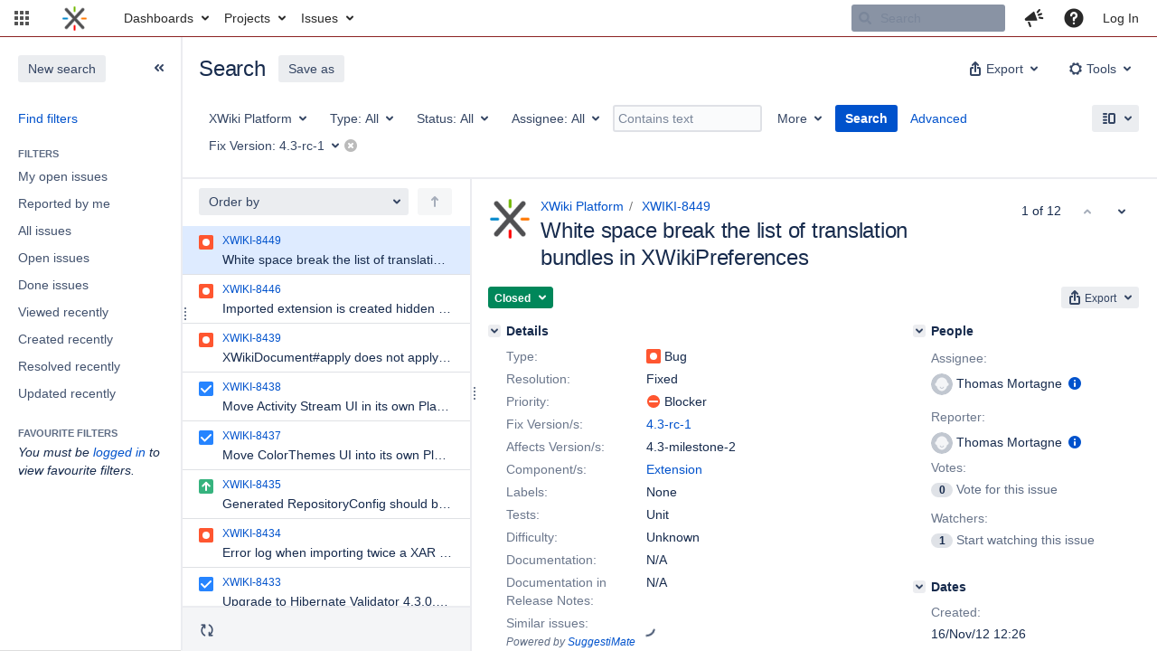

--- FILE ---
content_type: text/html;charset=UTF-8
request_url: https://jira.xwiki.org/issues/?jql=project+%3D+XWIKI+AND+fixVersion+%3D+4.3-rc-1
body_size: 23279
content:



<!DOCTYPE html>
<html lang="en">
<head>
    








<meta charset="utf-8">
<meta http-equiv="X-UA-Compatible" content="IE=Edge"/>
<meta name="application-name" content="JIRA" data-name="jira" data-version="9.3.0"><meta name="ajs-server-scheme" content="https">
<meta name="ajs-server-port" content="443">
<meta name="ajs-server-name" content="jira.xwiki.org">
<meta name="ajs-behind-proxy" content="null">
<meta name="ajs-base-url" content="https://jira.xwiki.org">
<meta name="ajs-hasCriteriaAutoUpdate" content="false">
<meta name="ajs-viewissue-use-history-api" content="false">
<meta name="ajs-viewissue-max-cache-size" content="">
<meta name="ajs-autocomplete-enabled" content="true">
<meta name="ajs-view-issue-trace-key" content="jira.issue.refreshed">
<meta name="ajs-view-issue-psycho-key" content="jira.psycho.issue.refreshed">
<meta name="ajs-view-issue-refreshed-cached-key" content="jira.psycho.issue.refreshed.cached">
<meta name="ajs-return-to-search-trace-key" content="jira.returned.to.search">
<meta name="ajs-return-to-search-psycho-key" content="jira.psycho.returned.to.search">
<meta name="ajs-default-avatar-url" content="https://jira.xwiki.org/secure/useravatar?size=xsmall&amp;avatarId=10223">
<meta name="ajs-jira.issues.preferred.layout.key" content="split-view">
<meta name="ajs-max-recent-searchers" content="10">
<meta name="ajs-jira-base-url" content="https://jira.xwiki.org">
<meta name="ajs-dev-mode" content="false">
<meta name="ajs-context-path" content="">
<meta name="ajs-version-number" content="9.3.0">
<meta name="ajs-build-number" content="930000">
<meta name="ajs-is-beta" content="false">
<meta name="ajs-is-rc" content="false">
<meta name="ajs-is-snapshot" content="false">
<meta name="ajs-is-milestone" content="false">
<meta name="ajs-remote-user" content="">
<meta name="ajs-remote-user-fullname" content="">
<meta name="ajs-user-locale" content="en_UK">
<meta name="ajs-user-locale-group-separator" content=",">
<meta name="ajs-app-title" content="XWiki.org JIRA">
<meta name="ajs-keyboard-shortcuts-enabled" content="true">
<meta name="ajs-keyboard-accesskey-modifier" content="Ctrl+Alt">
<meta name="ajs-enabled-dark-features" content="[&quot;com.atlassian.jira.agile.darkfeature.editable.detailsview&quot;,&quot;nps.survey.inline.dialog&quot;,&quot;com.atlassian.jira.agile.darkfeature.edit.closed.sprint.enabled&quot;,&quot;jira.plugin.devstatus.phasetwo&quot;,&quot;jira.frother.reporter.field&quot;,&quot;atlassian.rest.xsrf.legacy.enabled&quot;,&quot;jira.issue.status.lozenge&quot;,&quot;com.atlassian.jira.config.PDL&quot;,&quot;jira.plugin.devstatus.phasetwo.enabled&quot;,&quot;atlassian.aui.raphael.disabled&quot;,&quot;app-switcher.new&quot;,&quot;frother.assignee.field&quot;,&quot;com.atlassian.jira.projects.ProjectCentricNavigation.Switch&quot;,&quot;jira.onboarding.cyoa&quot;,&quot;com.atlassian.jira.agile.darkfeature.kanplan.enabled&quot;,&quot;com.atlassian.jira.config.ProjectConfig.MENU&quot;,&quot;com.atlassian.jira.projects.sidebar.DEFER_RESOURCES&quot;,&quot;com.atlassian.jira.agile.darkfeature.kanplan.epics.and.versions.enabled&quot;,&quot;com.atlassian.jira.agile.darkfeature.sprint.goal.enabled&quot;,&quot;jira.zdu.admin-updates-ui&quot;,&quot;jira.zdu.jmx-monitoring&quot;,&quot;mail.batching.enabled&quot;,&quot;sd.new.settings.sidebar.location.disabled&quot;,&quot;jira.zdu.cluster-upgrade-state&quot;,&quot;com.atlassian.jira.email.templates.readFromJiraHome&quot;,&quot;com.atlassian.jira.agile.darkfeature.splitissue&quot;,&quot;com.atlassian.jira.config.CoreFeatures.LICENSE_ROLES_ENABLED&quot;,&quot;jira.export.csv.enabled&quot;]">
<meta name="ajs-in-admin-mode" content="false">
<meta name="ajs-is-sysadmin" content="false">
<meta name="ajs-is-admin" content="false">
<meta name="ajs-outgoing-mail-enabled" content="true">
<meta name="ajs-archiving-enabled" content="false">
<meta name="ajs-date-relativize" content="true">
<meta name="ajs-date-time" content="HH:mm">
<meta name="ajs-date-day" content="EEEE HH:mm">
<meta name="ajs-date-dmy" content="dd/MMM/yy">
<meta name="ajs-date-complete" content="dd/MMM/yy HH:mm">
<meta name="ajs-use-iso8601" content="false">
<script type="text/javascript">var AJS=AJS||{};AJS.debug=true;</script>


    
<meta id="atlassian-token" name="atlassian-token" content="AJKD-6F4J-QR72-M5RR_c8d2309c7e3b77cd665737012f2b9461fb1d7f99_lout">



<link rel="shortcut icon" href="/s/-65z3d2/930000/8ws80b/_/images/fav-jsw.png">


    






<!--[if IE]><![endif]-->
<script type="text/javascript">
    (function() {
        var contextPath = '';

        function printDeprecatedMsg() {
            if (console && console.warn) {
                console.warn('DEPRECATED JS - contextPath global variable has been deprecated since 7.4.0. Use `wrm/context-path` module instead.');
            }
        }

        Object.defineProperty(window, 'contextPath', {
            get: function() {
                printDeprecatedMsg();
                return contextPath;
            },
            set: function(value) {
                printDeprecatedMsg();
                contextPath = value;
            }
        });
    })();

</script>
<script data-wrm-key="flush-app-header-early-inline-resources,com.atlassian.plugins.atlassian-plugins-webresource-rest:data-collector-perf-observer,jira.webresources:resource-phase-checkpoint-init" data-wrm-batch-type="context" data-initially-rendered>
!function(){"use strict";function t(t){return/^([1-9]\d*)$/.test(t)}function e(e){return e.forEach(function(i,r){if(!t(parseInt(i.width))||!t(parseInt(i.left)))throw"Invalid data";e[r].width=parseInt(e[r].width),e[r].left=parseInt(e[r].left)}),e}var i=function(t,e,i,r,d,n,a,h,l){var s=document.createElementNS("http://www.w3.org/2000/svg","rect");s.setAttribute("x",t),s.setAttribute("y",e),s.setAttribute("width",i),s.setAttribute("height",r),s.setAttribute("fill",d),s.setAttribute("rx",n),l&&s.setAttribute("mask",l),h.appendChild(s)},r=function(t){var e=document.createElementNS("http://www.w3.org/2000/svg","rect");e.setAttribute("width","140"),e.setAttribute("height","35"),e.setAttribute("fill","hsla(200,0%,10%,.2)"),e.setAttribute("id","mask"),t.appendChild(e)},d=[{left:10,width:24},{left:30,width:70},{left:106,width:92},{left:204,width:92},{left:302,width:92},{left:400,width:92},{left:498,width:70},{left:1426,width:170},{left:1616,width:24},{left:1660,width:24},{left:1704,width:24},{left:1748,width:24}],n=window.innerWidth;try{var a=JSON.parse(localStorage.getItem("jira-app-header-skeleton-dimensions"));!function(i){var r=i.headerDimensions,d=i.headerWidth;if(!(Array.isArray(r)&&r.length>0&&t(d)))throw"Invalid data";i.headerDimensions=e(r),i.headerWidth=parseInt(d)}(a),d=a.headerDimensions,n=a.headerWidth}catch(t){console.error(t)}window.__jiraAppHeaderSkeleton={headerSvg:function(t,e,i,r,d){function n(d,n){var l=t[n].left;e(l,w,t[n].width,f,s,u,r,h),e(l,w,t[n].width,f,o,u,r,a,i)}var a=document.createElement("div"),h=document.createElement("mask");h.setAttribute("id",r);var l=document.createElement("defs");l.appendChild(h),a.appendChild(l);var s="#556E9E",o="#dadada",w="8",f="24",u="2";return t.forEach(n),d(h),a.innerHTML}(d,i,"url(#other-element)","other-element",r),headerWidth:n}}();
window.__resourcePhaseCheckpointResolvers={resolveDeferPhaseCheckpoint:null,resolveInteractionPhaseCheckpoint:null},window.performance&&window.performance.mark&&(window.DeferScripts||(window.DeferScripts={}),window.DeferScripts.totalClicks=0,window.DeferScripts.totalKeydowns=0,window.DeferScripts.clickListener=function(){"use strict";window.DeferScripts.totalClicks+=1},window.addEventListener("click",window.DeferScripts.clickListener),window.DeferScripts.keydownListener=function(){"use strict";window.DeferScripts.totalKeydowns+=1},window.addEventListener("keydown",window.DeferScripts.keydownListener)),window.resourcePhaseCheckpoint=Object.freeze({defer:new Promise(function(e){"use strict";window.__resourcePhaseCheckpointResolvers.resolveDeferPhaseCheckpoint=e}),interaction:new Promise(function(e){"use strict";window.__resourcePhaseCheckpointResolvers.resolveInteractionPhaseCheckpoint=e})}),Object.freeze(window.__resourcePhaseCheckpointResolvers);
!function(){"use strict";if("PerformanceObserver"in window){const e=[];window.__observedResources=e;const r=e=>"script"===e?"script":"css";new PerformanceObserver((n=>{n.getEntries().filter((({initiatorType:e,name:r})=>{const n="script"===e||((e,r)=>"link"===e&&"css"===new URL(r).pathname.split(".").pop())(e,r),i=new URL(location.href).origin===new URL(r).origin;return n&&i})).forEach((({name:n,transferSize:i,encodedBodySize:s,initiatorType:o})=>{e.push([i,s,n,r(o)])}))})).observe({type:"resource"})}}();

</script>
<script>
window.WRM=window.WRM||{};window.WRM._unparsedData=window.WRM._unparsedData||{};window.WRM._unparsedErrors=window.WRM._unparsedErrors||{};
WRM._unparsedData["jira.request.correlation-id"]="\"442e7e959229c\"";
WRM._unparsedData["com.atlassian.jira.jira-issue-nav-components:inline-edit-enabled"]="true";
if(window.WRM._dataArrived)window.WRM._dataArrived();</script>
<link rel="stylesheet" href="/s/8d711c706d4da1713e48e74c8353f8a8-CDN/-65z3d2/930000/8ws80b/1.0/_/download/batch/jira.filter.deletion.warning:styles/jira.filter.deletion.warning:styles.css" data-wrm-key="jira.filter.deletion.warning:styles" data-wrm-batch-type="resource" media="all">
<script>
window.WRM=window.WRM||{};window.WRM._unparsedData=window.WRM._unparsedData||{};window.WRM._unparsedErrors=window.WRM._unparsedErrors||{};
WRM._unparsedData["com.atlassian.jira.plugins.jira-wiki-editor:wiki-editor-resources.help-data"]="{\"showHelp\":true,\"editorDocumentationUrl\":[\"https://docs.atlassian.com/jira/jcore-docs-093/Visual+editing\"],\"editorDocumentationTitle\":[\"Show me documentation for the visual editor\"]}";
WRM._unparsedData["com.onresolve.jira.groovy.groovyrunner:behaviours-translations.behaviours-translations-data-provider"]="{\"field.title.missing.value\":\"You must enter a value for this field\"}";
WRM._unparsedData["com.atlassian.jira.jira-issue-nav-plugin:user-parms.userParms"]="{\"createSharedObjects\":false,\"createIssue\":false}";
WRM._unparsedData["com.atlassian.plugins.helptips.jira-help-tips:help-tip-manager.JiraHelpTipData"]="{\"anonymous\":true}";
WRM._unparsedData["com.atlassian.jira.jira-view-issue-plugin:controller-subtasks.controller.subtasks.parameters"]="{\"url\":\"/rest/api/2/issue/{issueId}/subtask/move\"}";
WRM._unparsedData["com.atlassian.jira.jira-quick-edit-plugin:create-issue-data.data"]="{\"configurableSystemFieldIds\":[\"description\"]}";
WRM._unparsedData["com.atlassian.jira.plugins.jira-dnd-attachment-plugin:dnd-issue-drop-zone.thumbnail-mime-types"]="\"image/vnd.wap.wbmp,image/png,image/x-png,image/jpeg,image/bmp,image/gif\"";
WRM._unparsedData["com.atlassian.jira.jira-header-plugin:newsletter-signup-tip-init.newsletterSignup"]="{\"signupDescription\":\"Get updates, inspiration and best practices from the team behind Jira.\",\"formUrl\":\"https://www.atlassian.com/apis/exact-target/{0}/subscribe?mailingListId=1401671\",\"signupTitle\":\"Sign up!\",\"signupId\":\"newsletter-signup-tip\",\"showNewsletterTip\":false}";
WRM._unparsedData["jira.core:dateFormatProvider.allFormats"]="{\"dateFormats\":{\"meridiem\":[\"AM\",\"PM\"],\"eras\":[\"BC\",\"AD\"],\"months\":[\"January\",\"February\",\"March\",\"April\",\"May\",\"June\",\"July\",\"August\",\"September\",\"October\",\"November\",\"December\"],\"monthsShort\":[\"Jan\",\"Feb\",\"Mar\",\"Apr\",\"May\",\"Jun\",\"Jul\",\"Aug\",\"Sep\",\"Oct\",\"Nov\",\"Dec\"],\"weekdaysShort\":[\"Sun\",\"Mon\",\"Tue\",\"Wed\",\"Thu\",\"Fri\",\"Sat\"],\"weekdays\":[\"Sunday\",\"Monday\",\"Tuesday\",\"Wednesday\",\"Thursday\",\"Friday\",\"Saturday\"]},\"lookAndFeelFormats\":{\"relativize\":\"true\",\"time\":\"HH:mm\",\"day\":\"EEEE HH:mm\",\"dmy\":\"dd/MMM/yy\",\"complete\":\"dd/MMM/yy HH:mm\"}}";
WRM._unparsedData["jira.core:jqlautocomplete-data.jql.autocomplete.recentFields"]="{\"key\":\"jqlValues\",\"value\":[\"affectedVersion\",\"assignee\",\"component\",\"description\",\"issue\",\"labels\",\"parent\",\"priority\",\"project\",\"reporter\",\"resolution\",\"status\",\"summary\",\"type\",\"watcher\"]}";
WRM._unparsedData["com.onresolve.jira.groovy.groovyrunner:pluginInfoSettingsWebResources.settings-data-provider"]="{\"helpBaseUrl\":\"https://docs.adaptavist.com/sr4js/7.4.0/\",\"pluginVersion\":\"7.4.0\",\"buildNumber\":930000,\"appKey\":\"com.onresolve.jira.groovy.groovyrunner\",\"animationsEnabled\":true,\"staticResourcePrefix\":\"/s/-65z3d2/930000/8ws80b/_\",\"editorSettings\":{\"miniMapEnabled\":true}}";
WRM._unparsedData["com.atlassian.jira.plugins.jira-dnd-attachment-plugin:dnd-issue-drop-zone.upload-limit"]="\"10485760\"";
WRM._unparsedData["com.atlassian.jira.plugins.jira-wiki-editor:wiki-editor-thumbnails.thumbnails-allowed"]="true";
WRM._unparsedData["jira.core:user-message-flags-data.adminLockout"]="{}";
WRM._unparsedData["jira.core:default-comment-security-level-data.DefaultCommentSecurityLevelHelpLink"]="{\"extraClasses\":\"default-comment-level-help\",\"title\":\"Commenting on an Issue\",\"url\":\"https://docs.atlassian.com/jira/jcore-docs-093/Editing+and+collaborating+on+issues#Editingandcollaboratingonissues-restrictacomment\",\"isLocal\":false}";
WRM._unparsedData["jira.core:feature-flags-data.feature-flag-data"]="{\"enabled-feature-keys\":[\"com.atlassian.jira.agile.darkfeature.editable.detailsview\",\"nps.survey.inline.dialog\",\"com.atlassian.jira.agile.darkfeature.edit.closed.sprint.enabled\",\"jira.plugin.devstatus.phasetwo\",\"jira.frother.reporter.field\",\"atlassian.rest.xsrf.legacy.enabled\",\"jira.issue.status.lozenge\",\"com.atlassian.jira.config.PDL\",\"jira.plugin.devstatus.phasetwo.enabled\",\"atlassian.aui.raphael.disabled\",\"app-switcher.new\",\"frother.assignee.field\",\"com.atlassian.jira.projects.ProjectCentricNavigation.Switch\",\"jira.onboarding.cyoa\",\"com.atlassian.jira.agile.darkfeature.kanplan.enabled\",\"com.atlassian.jira.config.ProjectConfig.MENU\",\"com.atlassian.jira.projects.sidebar.DEFER_RESOURCES\",\"com.atlassian.jira.agile.darkfeature.kanplan.epics.and.versions.enabled\",\"com.atlassian.jira.agile.darkfeature.sprint.goal.enabled\",\"jira.zdu.admin-updates-ui\",\"jira.zdu.jmx-monitoring\",\"mail.batching.enabled\",\"sd.new.settings.sidebar.location.disabled\",\"jira.zdu.cluster-upgrade-state\",\"com.atlassian.jira.email.templates.readFromJiraHome\",\"com.atlassian.jira.agile.darkfeature.splitissue\",\"com.atlassian.jira.config.CoreFeatures.LICENSE_ROLES_ENABLED\",\"jira.export.csv.enabled\"],\"feature-flag-states\":{\"com.atlassian.jira.use.same.site.none.for.xsrf.token.cookie\":true,\"com.atlassian.jira.in.product.diagnostics.extended.logging\":false,\"com.atlassian.jira.agile.darkfeature.handle.ug.usernames\":true,\"com.atlassian.jira.security.endpoint.non.admin.access.screens\":false,\"com.atlassian.jira.mailHandlerImapMessageQueryLegacy\":false,\"com.atlassian.diagnostics.scheduler.monitor\":true,\"com.atlassian.jira.webhookEventsAsyncProcessing\":false,\"com.atlassian.jira.serAllowShareWithNonMember\":true,\"com.atlassian.jira.diagnostics.perflog\":true,\"com.atlassian.jira.dbr\":true,\"com.atlassian.jira.bc.user.search.MeasuringUserPickerSearchService\":false,\"com.atlassian.jira.agile.darkfeature.legacy.epic.picker\":false,\"com.atlassian.jira.issuetable.move.links.hidden\":true,\"com.atlassian.jira.agile.darkfeature.unlink.sprints.on.issue.move\":true,\"jira.renderer.consider.variable.format\":true,\"jira.no.frother.multiuserpicker.field\":false,\"com.atlassian.jira.plugin.issuenavigator.jql.autocomplete.eagerlyLoaded\":false,\"com.atlassian.jira.user.dbIdBasedKeyGenerationStrategy\":true,\"com.atlassian.portfolio.dcBundling\":true,\"com.atlassian.jira.sharedEntityEditRights\":true,\"com.atlassian.jira.security.endpoint.anonymous.access.resolution\":false,\"com.atlassian.jira.agile.darkfeature.sprint.goal\":true,\"com.atlassian.jira.thumbnailsDeferredGeneration\":true,\"jira.cluster.monitoring.show.offline.nodes\":true,\"com.atlassian.jira.commentReactions\":true,\"data.pipeline.feature.jira.issue.links.export\":true,\"com.atlassian.jira.custom.csv.escaper\":true,\"com.atlassian.jira.fixedCommentDeletionNotifications\":true,\"com.atlassian.jira.allThumbnailsDeferred\":false,\"com.atlassian.jira.plugin.issuenavigator.filtersUxImprovment\":true,\"com.atlassian.jira.agile.darkfeature.kanplan.epics.and.versions\":true,\"jira.customfields.cleanup.identification\":false,\"data.pipeline.feature.jira.all.exportable.custom.fields\":true,\"com.atlassian.jira.defaultValuesForSystemFields\":true,\"jira.dc.cleanup.cluser.tasks\":true,\"jira.customfields.bulk.delete\":false,\"mail.batching.override.core\":true,\"com.atlassian.jira.issues.archiving.filters\":false,\"jira.users.and.roles.page.in.react\":true,\"jira.security.csp.sandbox\":true,\"com.atlassian.jira.agile.darkfeature.synced.sprints\":false,\"com.atlassian.jira.agile.darkfeature.velocity.chart.ui\":true,\"com.atlassian.jira.returnDefaultAvatarsForBrokenAvatars\":true,\"com.atlassian.jira.agile.darkfeature.sprint.auto.management\":false,\"jira.jql.suggestrecentfields\":false,\"com.atlassian.jira.gdpr.rtbf\":true,\"com.atlassian.jira.security.xsrf.session.token\":true,\"com.atlassian.jira.security.project.admin.revoke.with.application.access\":true,\"com.atlassian.jira.agile.darkfeature.optimistic.transitions\":true,\"com.atlassian.jiranomenclature\":true,\"com.atlassian.jira.security.endpoint.non.admin.access.avatar.system\":false,\"com.atlassian.jira.agile.darkfeature.kanplan\":true,\"com.atlassian.jira.agile.darkfeature.boards.find.on.board\":true,\"com.atlassian.diagnostics.http.monitor\":true,\"com.atlassian.jira.agile.darkfeature.future.sprint.dates\":true,\"jira.customfields.paginated.ui\":true,\"com.atlassian.jira.filtersAndDashboardsShareableWithAllGroupsAndRoles\":true,\"com.atlassian.jira.in.product.diagnostics\":true,\"com.atlassian.jira.agile.darkfeature.edit.closed.sprint\":true,\"jira.create.linked.issue\":true,\"jira.sal.host.connect.accessor.existing.transaction.will.create.transactions\":true,\"com.atlassian.jira.advanced.audit.log\":true,\"jira.quick.search\":true,\"external.links.new.window\":true,\"jira.jql.smartautoselectfirst\":false,\"jira.jql.membersof.ignoreGlobalPermissionsForAnonymous\":false,\"data.pipeline.feature.jira.issue.history.export\":true,\"jira.webactions.request.method.recognition\":true,\"jira.richeditor.bidi.warning\":true,\"com.atlassian.jira.security.endpoint.non.browse.projects.access.fields\":false,\"atlassian.cdn.static.assets\":true,\"com.atlassian.jira.lazyload.activity.tabs\":true,\"mail.batching\":true,\"com.atlassian.jira.safeguards\":true,\"com.atlassian.jira.xml.deserializerAllowlist\":true,\"com.atlassian.jira.privateEntitiesEditable\":true,\"com.atlassian.jira.security.endpoint.anonymous.access.priority\":false,\"jira.priorities.per.project.edit.default\":false,\"com.atlassian.jira.agile.darkfeature.issues.in.epic.details.view\":true,\"com.atlassian.jira.plugin.issuenavigator.anonymousPreventCfData\":false,\"jira.priorities.per.project.jsd\":true,\"com.atlassian.jira.safeguards.email.notifications\":true,\"com.atlassian.jira.agile.darkfeature.rapid.boards.bands\":true,\"com.atlassian.jira.agile.darkfeature.flexible.boards\":true,\"com.atlassian.jira.agile.darkfeature.sprint.picker.allsprints.suggestion\":true,\"com.atlassian.jira.agile.darkfeature.epic.validate.visibility\":true,\"data.pipeline.feature.jira.issue.rank.export\":true,\"data.pipeline.feature.jira.jsm.approvals.export\":true,\"jira.dc.lock.leasing\":true,\"com.atlassian.jira.accessibility.personal.settings\":true,\"mail.batching.create.section.cf\":true,\"com.atlassian.jira.send.email.notifications.to.user.without.application.access\":false,\"com.atlassian.jira.security.endpoint.non.browse.projects.access.autocompletedata\":false,\"com.atlassian.mail.server.managers.hostname.verification\":true,\"com.atlassian.advancedroadmaps.rebrand\":true,\"com.atlassian.diagnostics.monitors\":true,\"com.atlassian.jira.upgrade.startup.fix.index\":true,\"com.atlassian.jira.security.endpoint.anonymous.access.projectCategory\":false,\"jira.redirect.anonymous.404.errors\":true,\"com.atlassian.jira.issuetable.draggable\":true,\"data.pipeline.feature.jira.jsm.canned.responses.export\":true,\"com.atlassian.diagnostics.operating.system.monitor\":false,\"com.atlassian.jira.attachments.generate.unique.suffix\":true,\"com.atlassian.jira.agile.darkfeature.kanban.hide.old.done.issues\":true,\"jira.version.based.node.reindex.service\":true,\"com.atlassian.jira.agile.darkfeature.backlog.showmore\":true,\"com.atlassian.diagnostics.database.monitor\":true,\"com.atlassian.jira.agile.darkfeature.sprint.plan\":false,\"com.atlassian.diagnostics.garbage.collection.monitor\":true,\"com.atlassian.jira.security.endpoint.anonymous.access.issueLinkType\":false,\"jira.jql.membersof.ignoreGlobalPermissionsForLoggedUsers\":false,\"com.atlassian.jira.safeguards.work.in.progress\":false,\"com.atlassian.jira.security.LegacyJiraTypeResolver.WARN_ONLY\":false,\"data.pipeline.feature.jira.schema.version.2\":true,\"com.atlassian.jira.agile.darkfeature.burnupchart\":true,\"com.atlassian.jira.issues.archiving.browse\":true,\"com.atlassian.jira.agile.darkfeature.velocity.sprint.picker\":false,\"jira.instrumentation.laas\":false,\"com.atlassian.jira.security.ChartUtils.browse.projects.permission.check\":false,\"data.pipeline.feature.jira.jsm.kb.stats.events.export\":true,\"mail.batching.user.notification\":true,\"com.atlassian.diagnostics.jql.monitor\":true,\"com.atlassian.portfolio.permission.check.for.permissions\":true,\"com.atlassian.jira.agile.darkfeature.dataonpageload\":true,\"jira.webactions.request.method.dependent.xsrf.checks\":true,\"data.pipeline.feature.jira.archived.issue.export\":false,\"com.atlassian.jira.projects.per.project.permission.query\":true,\"com.atlassian.jira.issues.archiving\":true,\"jira.priorities.per.project\":true,\"index.use.snappy\":true}}";
WRM._unparsedData["jira.core:terminology-data.terminology"]="{\"terminologyEntries\":[{\"originalName\":\"sprint\",\"originalNamePlural\":\"sprints\",\"newName\":\"sprint\",\"newNamePlural\":\"sprints\",\"isDefault\":true},{\"originalName\":\"epic\",\"originalNamePlural\":\"epics\",\"newName\":\"epic\",\"newNamePlural\":\"epics\",\"isDefault\":true}],\"isTerminologyActive\":false}";
WRM._unparsedData["jira.core:avatar-picker-data.data"]="{}";
WRM._unparsedData["com.atlassian.analytics.analytics-client:programmatic-analytics-init.programmatic-analytics-data-provider"]="false";
WRM._unparsedData["com.atlassian.plugins.atlassian-plugins-webresource-plugin:context-path.context-path"]="\"\"";
WRM._unparsedData["com.atlassian.analytics.analytics-client:policy-update-init.policy-update-data-provider"]="false";
WRM._unparsedData["com.onresolve.jira.groovy.groovyrunner:web-item-response-renderer.web-item-actions-data-provider"]="[]";
WRM._unparsedData["com.atlassian.jira.jira-header-plugin:dismissedFlags.flags"]="{\"dismissed\":[]}";
WRM._unparsedData["com.atlassian.jira.jira-issue-nav-components:issueviewer.features"]="{\"rteEnabled\":true}";
WRM._unparsedData["com.atlassian.jira.project-templates-plugin:project-templates-plugin-resources.ptAnalyticsData"]="{\"instanceCreatedDate\":\"2010-04-12\"}";
if(window.WRM._dataArrived)window.WRM._dataArrived();</script>
<link rel="stylesheet" href="/s/3a5f6bb47254e4ff8ecfae4b8b2dcc5f-CDN/-65z3d2/930000/8ws80b/647f3d3e8d31248833b1ce3d87992abb/_/download/contextbatch/css/_super,-flush-app-header-early-inline-resources,-com.atlassian.plugins.atlassian-plugins-webresource-rest:data-collector-perf-observer,-jira.filter.deletion.warning:styles,-jira.webresources:resource-phase-checkpoint-init/batch.css" data-wrm-key="_super,-flush-app-header-early-inline-resources,-com.atlassian.plugins.atlassian-plugins-webresource-rest:data-collector-perf-observer,-jira.filter.deletion.warning:styles,-jira.webresources:resource-phase-checkpoint-init" data-wrm-batch-type="context" media="all">
<link rel="stylesheet" href="/s/001e64a8944c2b49a6982deddafb4aac-CDN/-65z3d2/930000/8ws80b/7cd5e8286d7fa3bdfa713b52b7a51c43/_/download/contextbatch/css/jira.view.issue,viewissue.standalone,jira.navigator.kickass,atl.general,jira.global,jira.navigator,jira.navigator.simple,jira.navigator.advanced,jira.general,-_super/batch.css?agile_global_admin_condition=true&amp;jag=true&amp;jira.create.linked.issue=true&amp;richediton=true" data-wrm-key="jira.view.issue,viewissue.standalone,jira.navigator.kickass,atl.general,jira.global,jira.navigator,jira.navigator.simple,jira.navigator.advanced,jira.general,-_super" data-wrm-batch-type="context" media="all">
<link rel="stylesheet" href="/s/483ec736f7ce38c1d6635d23effd9a74-CDN/-65z3d2/930000/8ws80b/c53f11d2c91d258ed584fb83772968f6/_/download/contextbatch/css/jira.global.look-and-feel,-_super/batch.css" data-wrm-key="jira.global.look-and-feel,-_super" data-wrm-batch-type="context" media="all">
<link rel="stylesheet" href="/s/d41d8cd98f00b204e9800998ecf8427e-CDN/-65z3d2/930000/8ws80b/4.1.0/_/download/batch/com.atlassian.jira.jira-tzdetect-plugin:tzdetect-banner-component/com.atlassian.jira.jira-tzdetect-plugin:tzdetect-banner-component.css" data-wrm-key="com.atlassian.jira.jira-tzdetect-plugin:tzdetect-banner-component" data-wrm-batch-type="resource" media="all">
<script src="/s/200065643a5586f4c9591d8b15fdd406-CDN/-65z3d2/930000/8ws80b/647f3d3e8d31248833b1ce3d87992abb/_/download/contextbatch/js/_super,-flush-app-header-early-inline-resources,-com.atlassian.plugins.atlassian-plugins-webresource-rest:data-collector-perf-observer,-jira.filter.deletion.warning:styles,-jira.webresources:resource-phase-checkpoint-init/batch.js?locale=en-UK" data-wrm-key="_super,-flush-app-header-early-inline-resources,-com.atlassian.plugins.atlassian-plugins-webresource-rest:data-collector-perf-observer,-jira.filter.deletion.warning:styles,-jira.webresources:resource-phase-checkpoint-init" data-wrm-batch-type="context" data-initially-rendered defer></script>
<script src="/s/95a21b871c90158ed968d39952affb73-CDN/-65z3d2/930000/8ws80b/7cd5e8286d7fa3bdfa713b52b7a51c43/_/download/contextbatch/js/jira.view.issue,viewissue.standalone,jira.navigator.kickass,atl.general,jira.global,jira.navigator,jira.navigator.simple,jira.navigator.advanced,jira.general,-_super/batch.js?agile_global_admin_condition=true&amp;jag=true&amp;jira.create.linked.issue=true&amp;locale=en-UK&amp;richediton=true" data-wrm-key="jira.view.issue,viewissue.standalone,jira.navigator.kickass,atl.general,jira.global,jira.navigator,jira.navigator.simple,jira.navigator.advanced,jira.general,-_super" data-wrm-batch-type="context" data-initially-rendered defer></script>
<script src="/s/a2490fe2cd7eb6ae2c9c87a821223287-CDN/-65z3d2/930000/8ws80b/a83c7aef861ab0fd38080f3a2e98f861/_/download/contextbatch/js/atl.global,-_super/batch.js?locale=en-UK" data-wrm-key="atl.global,-_super" data-wrm-batch-type="context" data-initially-rendered defer></script>
<script src="/s/59872d153faf75f36697a0c940abf7d7-CDN/-65z3d2/930000/8ws80b/4.1.0/_/download/batch/com.atlassian.jira.jira-tzdetect-plugin:tzdetect-banner-component/com.atlassian.jira.jira-tzdetect-plugin:tzdetect-banner-component.js?locale=en-UK" data-wrm-key="com.atlassian.jira.jira-tzdetect-plugin:tzdetect-banner-component" data-wrm-batch-type="resource" data-initially-rendered defer></script>
<script src="/s/d41d8cd98f00b204e9800998ecf8427e-CDN/-65z3d2/930000/8ws80b/4.1.0/_/download/batch/com.atlassian.jira.jira-tzdetect-plugin:tzdetect-lib/com.atlassian.jira.jira-tzdetect-plugin:tzdetect-lib.js" data-wrm-key="com.atlassian.jira.jira-tzdetect-plugin:tzdetect-lib" data-wrm-batch-type="resource" data-initially-rendered defer></script>
<script src="/s/d41d8cd98f00b204e9800998ecf8427e-CDN/-65z3d2/930000/8ws80b/1.0/_/download/batch/jira.webresources:calendar-en/jira.webresources:calendar-en.js" data-wrm-key="jira.webresources:calendar-en" data-wrm-batch-type="resource" data-initially-rendered defer></script>
<script src="/s/d41d8cd98f00b204e9800998ecf8427e-CDN/-65z3d2/930000/8ws80b/1.0/_/download/batch/jira.webresources:calendar-localisation-moment/jira.webresources:calendar-localisation-moment.js" data-wrm-key="jira.webresources:calendar-localisation-moment" data-wrm-batch-type="resource" data-initially-rendered defer></script>
<script src="/s/d41d8cd98f00b204e9800998ecf8427e-T/-65z3d2/930000/8ws80b/3.3.3/_/download/batch/com.suggestimate:backlog-js/com.suggestimate:backlog-js.js" data-wrm-key="com.suggestimate:backlog-js" data-wrm-batch-type="resource" data-initially-rendered defer></script>
<script type="module">WRM.requireLazily(["wr!com.atlassian.plugins.atlassian-plugins-webresource-rest:data-collector-async"])</script>

    









<title>Loading...</title>
<link id="open-search-description-link" rel="search" type="application/opensearchdescription+xml" href="/osd.jsp" title="Loading..."/>


</head>
<body id="jira" class="aui-layout aui-theme-default">
<div id="page">
    
    <div id="header-skeleton" class="aui-header" style="--aui-appheader-bg-color: #ffffff; position: absolute; width: 100%; padding: 0">
        <span elementtiming="app-header-skeleton"> </span>
        <script>
            performance.mark("app-header-skeleton");
        </script>
        <svg id="jira_app_header_skeleton" class="aui-header-primary" width="100%" height="40" xmlns="http://www.w3.org/2000/svg">
    <style>
        #mask {
            animation: mask 0.8s forwards linear infinite;
        }

        @keyframes mask {
            from {
                transform: translateX(0)
            }
            to {
                transform: translateX(100%)
            }
        }
    </style>
</svg>
<script>
    const jiraAppHeaderSkeletonSvg = document.querySelector('#jira_app_header_skeleton');
    jiraAppHeaderSkeletonSvg.setAttribute('width', __jiraAppHeaderSkeleton.headerWidth);
    jiraAppHeaderSkeletonSvg.innerHTML += __jiraAppHeaderSkeleton.headerSvg;
</script>

    </div>



    <script>
        document.getElementById("header-skeleton").remove();
    </script>
    <header id="header" role="banner">
        









        




        

<a class="aui-skip-link" href="/login.jsp?os_destination=%2Fissues%2F%3Fjql%3Dproject%2B%253D%2BXWIKI%2BAND%2BfixVersion%2B%253D%2B4.3-rc-1">Log in</a><a class="aui-skip-link" href="#main">Skip to main content</a><a class="aui-skip-link" href="#sidebar">Skip to sidebar</a><nav class="aui-header aui-dropdown2-trigger-group" aria-label="Site"><div class="aui-header-inner"><div class="aui-header-before"><button class=" aui-dropdown2-trigger app-switcher-trigger aui-dropdown2-trigger-arrowless" aria-controls="app-switcher" aria-haspopup="true" role="button" data-aui-trigger href="#app-switcher"><span class="aui-icon aui-icon-small aui-iconfont-appswitcher">Linked Applications</span></button><div id="app-switcher" class="aui-dropdown2 aui-style-default" role="menu" hidden data-is-user-admin="false" data-is-switcher="true"><div class="app-switcher-loading">Loading&hellip;</div></div></div><div class="aui-header-primary"><span id="logo" class="aui-header-logo aui-header-logo-custom"><a href="https://jira.xwiki.org/secure/MyJiraHome.jspa" aria-label="Go to home page"><img src="/s/-65z3d2/930000/8ws80b/_/jira-logo-scaled.png" alt="XWiki.org JIRA" /></a></span><ul class='aui-nav'><li><a href="/secure/Dashboard.jspa" class=" aui-nav-link aui-dropdown2-trigger jira-dropdown2-ajax" id="home_link" aria-haspopup="true" aria-controls="home_link-content" title="View and manage your dashboards" accesskey="d" elementtiming="app-header" data-aui-extra-classes>Dashboards</a><div class="aui-dropdown2 aui-style-default" id="home_link-content" data-aui-dropdown2-ajax-key="home_link"></div></li><li><a href="/browse/XWIKI" class=" aui-nav-link aui-dropdown2-trigger jira-dropdown2-ajax" id="browse_link" aria-haspopup="true" aria-controls="browse_link-content" title="View recent projects and browse a list of projects" accesskey="p" data-aui-extra-classes>Projects</a><div class="aui-dropdown2 aui-style-default" id="browse_link-content" data-aui-dropdown2-ajax-key="browse_link"></div></li><li><a href="/issues/" class=" aui-nav-link aui-dropdown2-trigger jira-dropdown2-ajax" id="find_link" aria-haspopup="true" aria-controls="find_link-content" title="Search for issues and view recent issues" accesskey="i" data-aui-extra-classes>Issues</a><div class="aui-dropdown2 aui-style-default" id="find_link-content" data-aui-dropdown2-ajax-key="find_link"></div></li><script>performance.mark("app-header");</script>
</ul></div><div class="aui-header-secondary"><ul class='aui-nav'>
<li id="quicksearch-menu">
    <form action="/secure/QuickSearch.jspa" method="get" id="quicksearch" class="aui-quicksearch dont-default-focus ajs-dirty-warning-exempt" role="search">
        <input id="quickSearchInput" autocomplete="off"  class="search" type="text" title="Search" placeholder="Search" name="searchString" accessKey="q" />
        <input type="submit" class="hidden" value="Search">
    </form>
</li>
<li><a class="jira-feedback-plugin" role="button" aria-haspopup="true" id="jira-header-feedback-link" href="#"><span class="aui-icon aui-icon-small aui-iconfont-feedback">Give feedback to Atlassian</span></a></li>




    <li id="system-help-menu">
        <a class="aui-nav-link aui-dropdown2-trigger aui-dropdown2-trigger-arrowless" id="help_menu" aria-haspopup="true" aria-owns="system-help-menu-content" href="https://docs.atlassian.com/jira/jcore-docs-093/"  target="_blank" rel="noopener noreferrer"  title="Help"><span class="aui-icon aui-icon-small aui-iconfont-question-filled">Help</span></a>
        <div id="system-help-menu-content" class="aui-dropdown2 aui-style-default">
                            <div class="aui-dropdown2-section">
                                                                <ul id="jira-help" class="aui-list-truncate">
                                                            <li>
                                    <a id="view_core_help" class="aui-nav-link " title="Go to the online documentation for Jira Core" href="https://docs.atlassian.com/jira/jcore-docs-093/"  target="_blank" >Jira Core help</a>
                                </li>
                                                            <li>
                                    <a id="keyshortscuthelp" class="aui-nav-link " title="Get more information about Jira's Keyboard Shortcuts" href="/secure/ViewKeyboardShortcuts!default.jspa"  target="_blank" >Keyboard Shortcuts</a>
                                </li>
                                                            <li>
                                    <a id="view_about" class="aui-nav-link " title="Get more information about Jira" href="/secure/AboutPage.jspa" >About Jira</a>
                                </li>
                                                            <li>
                                    <a id="view_credits" class="aui-nav-link " title="See who did what" href="/secure/credits/AroundTheWorld!default.jspa"  target="_blank" >Jira Credits</a>
                                </li>
                                                    </ul>
                                    </div>
                    </div>
    </li>









<li id="user-options">
            <a class="aui-nav-link login-link" href="/login.jsp?os_destination=%2Fissues%2F%3Fjql%3Dproject%2B%253D%2BXWIKI%2BAND%2BfixVersion%2B%253D%2B4.3-rc-1">Log In</a>
                <div id="user-options-content" class="aui-dropdown2 aui-style-default">
                            <div class="aui-dropdown2-section">
                                                        </div>
                    </div>
    </li>
</ul></div></div><!-- .aui-header-inner--><aui-header-end></aui-header-end></nav><!-- .aui-header -->

    </header>
    



    <div id="content">
<template id="head-content-tmp-0">
    
    
    <meta name="decorator" content="atl.general">
    <meta id="isNavigator" name="isNavigator" content="true">
    <meta name="ajs-user.search.mode" content="basic">
    <meta name="ajs-issue-search-help-title" content="Searching for issues">
    <meta name="ajs-issue-search-help-url" content="https://docs.atlassian.com/jira/jcore-docs-093/Searching+for+issues">
    <meta name="ajs-advanced-search-help-title" content="Advanced searching">
    <meta name="ajs-advanced-search-help-url" content="https://docs.atlassian.com/jira/jcore-docs-093/Advanced+searching">
            <meta name="ajs-jql" content="project = XWIKI AND fixVersion = 4.3-rc-1">
        </template><script>
        (function(executionIdx) {
            const template = document.getElementById("head-content-tmp-" + executionIdx);
            const nodes = document.adoptNode(template.content);
            // browsers can set 'async=true' flag for script tags, we need to fix that
            Array.from(nodes.children).filter(node => node.nodeName === 'SCRIPT').forEach(node => node.async = false);
            document.head.appendChild(nodes);
            template.remove();
        })  (0);</script>
<script>document.title = "Issue Navigator - XWiki.org JIRA"; document.getElementById("open-search-description-link").setAttribute("title", "Issue Navigator - XWiki.org JIRA");</script>
<script>document.body.classList.add("ka", "ajax-issue-search-and-view", "page-type-navigator");</script>
<script>document.body.setAttribute("data-version","9.3.0");</script>

    <div class="navigator-container ">
                                                                                                                                <div class="hidden shortcut-links">
                                    <a class="issueaction-edit-issue" href="/secure/EditIssue!default.jspa?id={0}&returnUrl=/secure/issues"></a>
                                    <a class="issueaction-assign-issue" href="/secure/AssignIssue!default.jspa?id={0}&returnUrl=/secure/issues"></a>
                                    <a class="issueaction-assign-to-me hide-from-opsbar" href="/secure/AssignIssue.jspa?atl_token=AJKD-6F4J-QR72-M5RR_c8d2309c7e3b77cd665737012f2b9461fb1d7f99_lout&amp;id={0}&amp;&returnUrl=/secure/issues"></a>
                                    <a class="issueaction-comment-issue add-issue-comment" href="/secure/AddComment!default.jspa?id={0}&returnUrl=/secure/issues"></a>
                                    <a class="issueaction-log-work" href="/secure/CreateWorklog!default.jspa?id={0}&returnUrl=/secure/issues"></a>
                                    <a class="issueaction-greenhopper-rapidboard-operation js-find-on-board-issue" href="/secure/FindOnBoard.jspa?issueId={0}&returnUrl=/secure/issues"></a>
                                    <a class="issueaction-greenhopper-rank-top-operation" href="/secure/RankTop.jspa?issueId={0}&returnUrl=/secure/issues"></a>
                                    <a class="issueaction-greenhopper-rank-bottom-operation" href="/secure/RankBottom.jspa?issueId={0}&returnUrl=/secure/issues"></a>
                                    <a class="issueaction-archive-issue" href="/secure/ArchiveIssue!default.jspa?id={0}&returnUrl=/secure/issues"></a>
                                    <a class="unified-attach-file" href="/secure/AttachFile!default.jspa?id={0}&returnUrl=/secure/issues"></a>
                                    <a class="issueaction-attach-screenshot-html5" href="/secure/ShowAttachScreenshotFormAction!default.jspa?id={0}&returnUrl=/secure/issues"></a>
                                    <a class="issueaction-vote-issue" href="/secure/VoteOrWatchIssue.jspa?atl_token=AJKD-6F4J-QR72-M5RR_c8d2309c7e3b77cd665737012f2b9461fb1d7f99_lout&amp;id={0}&amp;vote=vote&returnUrl=/secure/issues"></a>
                                    <a class="issueaction-unvote-issue" href="/secure/VoteOrWatchIssue.jspa?atl_token=AJKD-6F4J-QR72-M5RR_c8d2309c7e3b77cd665737012f2b9461fb1d7f99_lout&amp;id={0}&amp;vote=unvote&returnUrl=/secure/issues"></a>
                                    <a class="issueaction-view-voters" href="/secure/ViewVoters!default.jspa?id={0}&returnUrl=/secure/issues"></a>
                                    <a class="issueaction-watch-issue" href="/secure/VoteOrWatchIssue.jspa?atl_token=AJKD-6F4J-QR72-M5RR_c8d2309c7e3b77cd665737012f2b9461fb1d7f99_lout&amp;id={0}&amp;watch=watch&returnUrl=/secure/issues"></a>
                                    <a class="issueaction-unwatch-issue" href="/secure/VoteOrWatchIssue.jspa?atl_token=AJKD-6F4J-QR72-M5RR_c8d2309c7e3b77cd665737012f2b9461fb1d7f99_lout&amp;id={0}&amp;watch=unwatch&returnUrl=/secure/issues"></a>
                                    <a class="issueaction-manage-watchers" href="/secure/ManageWatchers!default.jspa?id={0}&returnUrl=/secure/issues"></a>
                                    <a class="issueaction-create-subtask" href="/secure/CreateSubTaskIssue!default.jspa?parentIssueId={0}&returnUrl=/secure/issues"></a>
                                    <a class="issueaction-subtask-to-issue" href="/secure/ConvertSubTask.jspa?id={0}&returnUrl=/secure/issues"></a>
                                    <a class="issueaction-issue-to-subtask" href="/secure/ConvertIssue.jspa?id={0}&returnUrl=/secure/issues"></a>
                                    <a class="devstatus-cta-link" href="#devstatus.cta.createbranch&returnUrl=/secure/issues"></a>
                                    <a class="issueaction-create-linked-issue" href="#&returnUrl=/secure/issues"></a>
                                    <a class="issueaction-move-issue" href="/secure/MoveIssue!default.jspa?id={0}&returnUrl=/secure/issues"></a>
                                    <a class="issueaction-move-subtask" href="/secure/MoveSubTaskChooseOperation!default.jspa?id={0}&returnUrl=/secure/issues"></a>
                                    <a class="issueaction-link-issue" href="/secure/LinkJiraIssue!default.jspa?id={0}&returnUrl=/secure/issues"></a>
                                    <a class="issueaction-clone-issue" href="/secure/CloneIssueDetails!default.jspa?id={0}&returnUrl=/secure/issues"></a>
                                    <a class="issueaction-edit-labels" href="/secure/EditLabels!default.jspa?id={0}&returnUrl=/secure/issues"></a>
                                    <a class="issueaction-delete-issue" href="/secure/DeleteIssue!default.jspa?id={0}&returnUrl=/secure/issues"></a>
                            </div>
        

        <div class="navigator-sidebar" id="navigator-sidebar" role="complementary"></div>
        <script>
            (function() {
                const navigatorSidebarElement = document.querySelector(".navigator-sidebar");
                const defaultSidebarWidth = 200;
                let targetSidebarWidth = defaultSidebarWidth;

                if (window.localStorage) {
                    const userDefinedSidebarWidth = parseInt(localStorage.getItem('issues.sidebar.width'), 10);

                    const isCollapsed = localStorage.getItem("issues.sidebar.docked") === "false";
                    navigatorSidebarElement.classList.toggle("collapsed", isCollapsed);

                    if (!isCollapsed) {
                        targetSidebarWidth = Math.max(defaultSidebarWidth,
                                isFinite(userDefinedSidebarWidth) ? userDefinedSidebarWidth : 0);
                    } else {
                        targetSidebarWidth = undefined;
                    }
                }

                if (targetSidebarWidth) {
                    navigatorSidebarElement.style.width = `${targetSidebarWidth}px`;
                }
            })();
        </script>
        <main id="main" class="navigator-body" role="main">
            <div class="contained-content">
                <div class="issue-search-header">
                    <header class="saved-search-selector">
                        <div class="saved-search-operations operations">
                            
                            <button class="aui-button aui-button-subtle header-views header-operations jira-aui-dropdown2-trigger"><span class="aui-icon aui-icon-small aui-iconfont-export"></span><span class="aui-button-label">Export</span></button>
                            <button class="aui-button aui-button-subtle header-tools header-operations jira-aui-dropdown2-trigger"><span class="aui-icon aui-icon-small aui-iconfont-configure"></span><span class="aui-button-label">Tools</span></button>

                                                            <section role="dialog" id="csv-export-dialog" class="aui-layer aui-dialog2 aui-dialog2-medium" hidden>
                                    <header class="aui-dialog2-header">
                                        <h2 id="csv-export-dialog-header-all" class="aui-dialog2-header-main">Export - CSV (All fields)</h2>
                                        <h2 id="csv-export-dialog-header-current" class="aui-dialog2-header-main">Export - CSV (Current fields)</h2>
                                    </header>
                                    <div class="aui-dialog2-content">
                                        <form class="aui">
                                            <div class="field-group">
                                                <label for="csv-delimiter">Choose a delimiter</label>
                                                <aui-select
                                                        id="csv-delimiter"
                                                        name="delimiter">
                                                    <aui-option value="," selected="selected">Comma (,)</aui-option>
                                                    <aui-option value=";">Semicolon (;)</aui-option>
                                                    <aui-option value="|">Vertical bar (|)</aui-option>
                                                    <aui-option value="^">Caret (^)</aui-option>
                                                </aui-select>
                                            </div>
                                        </form>
                                    </div>
                                    <footer class="aui-dialog2-footer">
                                        <div class="aui-dialog2-footer-actions">
                                            <button id="csv-export-dialog-export-button" class="aui-button aui-button-primary">Export</button>
                                            <button id="csv-export-dialog-cancel-button" class="aui-button aui-button-link">Cancel</button>
                                        </div>
                                    </footer>
                                </section>
                            
                            <div class="hidden operations-view-data">
                                <fieldset class="hidden parameters">
                                </fieldset>
                            </div>
                        </div>
                        <span id="throbber-space" class="icon throbber"></span>
                        <div id="search-header-view">
                            <h1 class="search-title"></h1>
                        </div>
                    </header>

                    <form class="aui navigator-search"></form>
                </div>

                <div class="navigator-group">
                                        <div class="results-panel navigator-item">
                        <div class="navigator-content"
                                data-issue-table-model-state="{&quot;issueTable&quot;:{&quot;columnSortJql&quot;:{&quot;summary&quot;:&quot;project = XWIKI AND fixVersion = 4.3-rc-1 ORDER BY summary ASC&quot;,&quot;issuetype&quot;:&quot;project = XWIKI AND fixVersion = 4.3-rc-1 ORDER BY issuetype DESC&quot;,&quot;components&quot;:&quot;project = XWIKI AND fixVersion = 4.3-rc-1 ORDER BY component ASC&quot;,&quot;issuekey&quot;:&quot;project = XWIKI AND fixVersion = 4.3-rc-1 ORDER BY key ASC&quot;,&quot;customfield_11170&quot;:&quot;project = XWIKI AND fixVersion = 4.3-rc-1 ORDER BY cf[11170] ASC&quot;,&quot;created&quot;:&quot;project = XWIKI AND fixVersion = 4.3-rc-1 ORDER BY created DESC&quot;,&quot;reporter&quot;:&quot;project = XWIKI AND fixVersion = 4.3-rc-1 ORDER BY reporter ASC&quot;,&quot;priority&quot;:&quot;project = XWIKI AND fixVersion = 4.3-rc-1 ORDER BY priority DESC&quot;,&quot;resolution&quot;:&quot;project = XWIKI AND fixVersion = 4.3-rc-1 ORDER BY resolution ASC&quot;,&quot;security&quot;:&quot;project = XWIKI AND fixVersion = 4.3-rc-1 ORDER BY level ASC&quot;,&quot;assignee&quot;:&quot;project = XWIKI AND fixVersion = 4.3-rc-1 ORDER BY assignee ASC&quot;,&quot;updated&quot;:&quot;project = XWIKI AND fixVersion = 4.3-rc-1 ORDER BY updated DESC&quot;,&quot;status&quot;:&quot;project = XWIKI AND fixVersion = 4.3-rc-1 ORDER BY status DESC&quot;},&quot;description&quot;:&quot;&quot;,&quot;displayed&quot;:12,&quot;end&quot;:12,&quot;issueIds&quot;:[45191,45185,45174,45173,45172,45168,45167,45166,45161,45158,45003,45000],&quot;issueKeys&quot;:[&quot;XWIKI-8449&quot;,&quot;XWIKI-8446&quot;,&quot;XWIKI-8439&quot;,&quot;XWIKI-8438&quot;,&quot;XWIKI-8437&quot;,&quot;XWIKI-8435&quot;,&quot;XWIKI-8434&quot;,&quot;XWIKI-8433&quot;,&quot;XWIKI-8430&quot;,&quot;XWIKI-8429&quot;,&quot;XWIKI-8398&quot;,&quot;XWIKI-8395&quot;],&quot;jiraHasIssues&quot;:true,&quot;page&quot;:0,&quot;pageSize&quot;:50,&quot;startIndex&quot;:0,&quot;table&quot;:[{&quot;id&quot;:45191,&quot;key&quot;:&quot;XWIKI-8449&quot;,&quot;status&quot;:&quot;Closed&quot;,&quot;summary&quot;:&quot;White space break the list of translation bundles in XWikiPreferences&quot;,&quot;type&quot;:{&quot;description&quot;:&quot;A problem which impairs or prevents the functions of the product.&quot;,&quot;name&quot;:&quot;Bug&quot;,&quot;iconUrl&quot;:&quot;/secure/viewavatar?size=xsmall&amp;avatarId=13503&amp;avatarType=issuetype&quot;}},{&quot;id&quot;:45185,&quot;key&quot;:&quot;XWIKI-8446&quot;,&quot;status&quot;:&quot;Closed&quot;,&quot;summary&quot;:&quot;Imported extension is created hidden in Repository&quot;,&quot;type&quot;:{&quot;description&quot;:&quot;A problem which impairs or prevents the functions of the product.&quot;,&quot;name&quot;:&quot;Bug&quot;,&quot;iconUrl&quot;:&quot;/secure/viewavatar?size=xsmall&amp;avatarId=13503&amp;avatarType=issuetype&quot;}},{&quot;id&quot;:45174,&quot;key&quot;:&quot;XWIKI-8439&quot;,&quot;status&quot;:&quot;Closed&quot;,&quot;summary&quot;:&quot;XWikiDocument#apply does not apply modifications between two object of the same class and index&quot;,&quot;type&quot;:{&quot;description&quot;:&quot;A problem which impairs or prevents the functions of the product.&quot;,&quot;name&quot;:&quot;Bug&quot;,&quot;iconUrl&quot;:&quot;/secure/viewavatar?size=xsmall&amp;avatarId=13503&amp;avatarType=issuetype&quot;}},{&quot;id&quot;:45173,&quot;key&quot;:&quot;XWIKI-8438&quot;,&quot;status&quot;:&quot;Closed&quot;,&quot;summary&quot;:&quot;Move Activity Stream UI in its own Platform module&quot;,&quot;type&quot;:{&quot;description&quot;:&quot;A task that needs to be done.&quot;,&quot;name&quot;:&quot;Task&quot;,&quot;iconUrl&quot;:&quot;/secure/viewavatar?size=xsmall&amp;avatarId=13518&amp;avatarType=issuetype&quot;}},{&quot;id&quot;:45172,&quot;key&quot;:&quot;XWIKI-8437&quot;,&quot;status&quot;:&quot;Closed&quot;,&quot;summary&quot;:&quot;Move ColorThemes UI into its own Platform Module&quot;,&quot;type&quot;:{&quot;description&quot;:&quot;A task that needs to be done.&quot;,&quot;name&quot;:&quot;Task&quot;,&quot;iconUrl&quot;:&quot;/secure/viewavatar?size=xsmall&amp;avatarId=13518&amp;avatarType=issuetype&quot;}},{&quot;id&quot;:45168,&quot;key&quot;:&quot;XWIKI-8435&quot;,&quot;status&quot;:&quot;Closed&quot;,&quot;summary&quot;:&quot;Generated RepositoryConfig should be hidden&quot;,&quot;type&quot;:{&quot;description&quot;:&quot;An improvement or enhancement to an existing feature or task.&quot;,&quot;name&quot;:&quot;Improvement&quot;,&quot;iconUrl&quot;:&quot;/secure/viewavatar?size=xsmall&amp;avatarId=13510&amp;avatarType=issuetype&quot;}},{&quot;id&quot;:45167,&quot;key&quot;:&quot;XWIKI-8434&quot;,&quot;status&quot;:&quot;Closed&quot;,&quot;summary&quot;:&quot;Error log when importing twice a XAR that happen to be an extension&quot;,&quot;type&quot;:{&quot;description&quot;:&quot;A problem which impairs or prevents the functions of the product.&quot;,&quot;name&quot;:&quot;Bug&quot;,&quot;iconUrl&quot;:&quot;/secure/viewavatar?size=xsmall&amp;avatarId=13503&amp;avatarType=issuetype&quot;}},{&quot;id&quot;:45166,&quot;key&quot;:&quot;XWIKI-8433&quot;,&quot;status&quot;:&quot;Closed&quot;,&quot;summary&quot;:&quot;Upgrade to Hibernate Validator 4.3.0.Final&quot;,&quot;type&quot;:{&quot;description&quot;:&quot;A task that needs to be done.&quot;,&quot;name&quot;:&quot;Task&quot;,&quot;iconUrl&quot;:&quot;/secure/viewavatar?size=xsmall&amp;avatarId=13518&amp;avatarType=issuetype&quot;}},{&quot;id&quot;:45161,&quot;key&quot;:&quot;XWIKI-8430&quot;,&quot;status&quot;:&quot;Closed&quot;,&quot;summary&quot;:&quot;Missing some livetable translations in the WebHome of applications created with AppWithinMinutes&quot;,&quot;type&quot;:{&quot;description&quot;:&quot;A problem which impairs or prevents the functions of the product.&quot;,&quot;name&quot;:&quot;Bug&quot;,&quot;iconUrl&quot;:&quot;/secure/viewavatar?size=xsmall&amp;avatarId=13503&amp;avatarType=issuetype&quot;}},{&quot;id&quot;:45158,&quot;key&quot;:&quot;XWIKI-8429&quot;,&quot;status&quot;:&quot;Closed&quot;,&quot;summary&quot;:&quot;Application icon is put back to \&quot;icon:application\&quot; when editing an AWM application&quot;,&quot;type&quot;:{&quot;description&quot;:&quot;A problem which impairs or prevents the functions of the product.&quot;,&quot;name&quot;:&quot;Bug&quot;,&quot;iconUrl&quot;:&quot;/secure/viewavatar?size=xsmall&amp;avatarId=13503&amp;avatarType=issuetype&quot;}},{&quot;id&quot;:45003,&quot;key&quot;:&quot;XWIKI-8398&quot;,&quot;status&quot;:&quot;Closed&quot;,&quot;summary&quot;:&quot;Content dirty flag isn&#39;t cleared when document is loaded&quot;,&quot;type&quot;:{&quot;description&quot;:&quot;A problem which impairs or prevents the functions of the product.&quot;,&quot;name&quot;:&quot;Bug&quot;,&quot;iconUrl&quot;:&quot;/secure/viewavatar?size=xsmall&amp;avatarId=13503&amp;avatarType=issuetype&quot;}},{&quot;id&quot;:45000,&quot;key&quot;:&quot;XWIKI-8395&quot;,&quot;status&quot;:&quot;Closed&quot;,&quot;summary&quot;:&quot;The workspace creator cannot edit workspace metadata nor delete the workspace&quot;,&quot;type&quot;:{&quot;description&quot;:&quot;A problem which impairs or prevents the functions of the product.&quot;,&quot;name&quot;:&quot;Bug&quot;,&quot;iconUrl&quot;:&quot;/secure/viewavatar?size=xsmall&amp;avatarId=13503&amp;avatarType=issuetype&quot;}}],&quot;title&quot;:&quot;&quot;,&quot;total&quot;:12,&quot;url&quot;:&quot;&quot;,&quot;sortBy&quot;:null,&quot;columns&quot;:[&quot;issuetype&quot;,&quot;issuekey&quot;,&quot;summary&quot;,&quot;components&quot;,&quot;assignee&quot;,&quot;reporter&quot;,&quot;priority&quot;,&quot;status&quot;,&quot;resolution&quot;,&quot;created&quot;,&quot;updated&quot;,&quot;customfield_11170&quot;,&quot;security&quot;],&quot;columnConfig&quot;:&quot;USER&quot;},&quot;warnings&quot;:[]}"
                                data-session-search-state=""
                                data-selected-issue="">
                            <div class="issue-render-spinner"><aui-spinner size="large"></aui-spinner></div><div style="display: none"><div class="aui-group split-view"><div class="aui-item list-results-panel"><div class="list-panel"><div class="list-ordering"></div><div class="list-content"><ol class="issue-list"><li  data-id="45191" data-key="XWIKI-8449" title="White space break the list of translation bundles in XWikiPreferences"><a class="splitview-issue-link" data-issue-key="XWIKI-8449" href="/browse/XWIKI-8449"><img height="16" width="16" alt="Bug" title="Bug - A problem which impairs or prevents the functions of the product." src="/secure/viewavatar?size=xsmall&amp;avatarId=13503&amp;avatarType=issuetype" />&nbsp;<span class="issue-link-key">XWIKI-8449</span><br/><span class="issue-link-summary">White space break the list of translation bundles in XWikiPreferences</span></a></li><li  data-id="45185" data-key="XWIKI-8446" title="Imported extension is created hidden in Repository"><a class="splitview-issue-link" data-issue-key="XWIKI-8446" href="/browse/XWIKI-8446"><img height="16" width="16" alt="Bug" title="Bug - A problem which impairs or prevents the functions of the product." src="/secure/viewavatar?size=xsmall&amp;avatarId=13503&amp;avatarType=issuetype" />&nbsp;<span class="issue-link-key">XWIKI-8446</span><br/><span class="issue-link-summary">Imported extension is created hidden in Repository</span></a></li><li  data-id="45174" data-key="XWIKI-8439" title="XWikiDocument#apply does not apply modifications between two object of the same class and index"><a class="splitview-issue-link" data-issue-key="XWIKI-8439" href="/browse/XWIKI-8439"><img height="16" width="16" alt="Bug" title="Bug - A problem which impairs or prevents the functions of the product." src="/secure/viewavatar?size=xsmall&amp;avatarId=13503&amp;avatarType=issuetype" />&nbsp;<span class="issue-link-key">XWIKI-8439</span><br/><span class="issue-link-summary">XWikiDocument#apply does not apply modifications between two object of the same class and index</span></a></li><li  data-id="45173" data-key="XWIKI-8438" title="Move Activity Stream UI in its own Platform module"><a class="splitview-issue-link" data-issue-key="XWIKI-8438" href="/browse/XWIKI-8438"><img height="16" width="16" alt="Task" title="Task - A task that needs to be done." src="/secure/viewavatar?size=xsmall&amp;avatarId=13518&amp;avatarType=issuetype" />&nbsp;<span class="issue-link-key">XWIKI-8438</span><br/><span class="issue-link-summary">Move Activity Stream UI in its own Platform module</span></a></li><li  data-id="45172" data-key="XWIKI-8437" title="Move ColorThemes UI into its own Platform Module"><a class="splitview-issue-link" data-issue-key="XWIKI-8437" href="/browse/XWIKI-8437"><img height="16" width="16" alt="Task" title="Task - A task that needs to be done." src="/secure/viewavatar?size=xsmall&amp;avatarId=13518&amp;avatarType=issuetype" />&nbsp;<span class="issue-link-key">XWIKI-8437</span><br/><span class="issue-link-summary">Move ColorThemes UI into its own Platform Module</span></a></li><li  data-id="45168" data-key="XWIKI-8435" title="Generated RepositoryConfig should be hidden"><a class="splitview-issue-link" data-issue-key="XWIKI-8435" href="/browse/XWIKI-8435"><img height="16" width="16" alt="Improvement" title="Improvement - An improvement or enhancement to an existing feature or task." src="/secure/viewavatar?size=xsmall&amp;avatarId=13510&amp;avatarType=issuetype" />&nbsp;<span class="issue-link-key">XWIKI-8435</span><br/><span class="issue-link-summary">Generated RepositoryConfig should be hidden</span></a></li><li  data-id="45167" data-key="XWIKI-8434" title="Error log when importing twice a XAR that happen to be an extension"><a class="splitview-issue-link" data-issue-key="XWIKI-8434" href="/browse/XWIKI-8434"><img height="16" width="16" alt="Bug" title="Bug - A problem which impairs or prevents the functions of the product." src="/secure/viewavatar?size=xsmall&amp;avatarId=13503&amp;avatarType=issuetype" />&nbsp;<span class="issue-link-key">XWIKI-8434</span><br/><span class="issue-link-summary">Error log when importing twice a XAR that happen to be an extension</span></a></li><li  data-id="45166" data-key="XWIKI-8433" title="Upgrade to Hibernate Validator 4.3.0.Final"><a class="splitview-issue-link" data-issue-key="XWIKI-8433" href="/browse/XWIKI-8433"><img height="16" width="16" alt="Task" title="Task - A task that needs to be done." src="/secure/viewavatar?size=xsmall&amp;avatarId=13518&amp;avatarType=issuetype" />&nbsp;<span class="issue-link-key">XWIKI-8433</span><br/><span class="issue-link-summary">Upgrade to Hibernate Validator 4.3.0.Final</span></a></li><li  data-id="45161" data-key="XWIKI-8430" title="Missing some livetable translations in the WebHome of applications created with AppWithinMinutes"><a class="splitview-issue-link" data-issue-key="XWIKI-8430" href="/browse/XWIKI-8430"><img height="16" width="16" alt="Bug" title="Bug - A problem which impairs or prevents the functions of the product." src="/secure/viewavatar?size=xsmall&amp;avatarId=13503&amp;avatarType=issuetype" />&nbsp;<span class="issue-link-key">XWIKI-8430</span><br/><span class="issue-link-summary">Missing some livetable translations in the WebHome of applications created with AppWithinMinutes</span></a></li><li  data-id="45158" data-key="XWIKI-8429" title="Application icon is put back to &quot;icon:application&quot; when editing an AWM application"><a class="splitview-issue-link" data-issue-key="XWIKI-8429" href="/browse/XWIKI-8429"><img height="16" width="16" alt="Bug" title="Bug - A problem which impairs or prevents the functions of the product." src="/secure/viewavatar?size=xsmall&amp;avatarId=13503&amp;avatarType=issuetype" />&nbsp;<span class="issue-link-key">XWIKI-8429</span><br/><span class="issue-link-summary">Application icon is put back to &quot;icon:application&quot; when editing an AWM application</span></a></li><li  data-id="45003" data-key="XWIKI-8398" title="Content dirty flag isn&#39;t cleared when document is loaded"><a class="splitview-issue-link" data-issue-key="XWIKI-8398" href="/browse/XWIKI-8398"><img height="16" width="16" alt="Bug" title="Bug - A problem which impairs or prevents the functions of the product." src="/secure/viewavatar?size=xsmall&amp;avatarId=13503&amp;avatarType=issuetype" />&nbsp;<span class="issue-link-key">XWIKI-8398</span><br/><span class="issue-link-summary">Content dirty flag isn&#39;t cleared when document is loaded</span></a></li><li  data-id="45000" data-key="XWIKI-8395" title="The workspace creator cannot edit workspace metadata nor delete the workspace"><a class="splitview-issue-link" data-issue-key="XWIKI-8395" href="/browse/XWIKI-8395"><img height="16" width="16" alt="Bug" title="Bug - A problem which impairs or prevents the functions of the product." src="/secure/viewavatar?size=xsmall&amp;avatarId=13503&amp;avatarType=issuetype" />&nbsp;<span class="issue-link-key">XWIKI-8395</span><br/><span class="issue-link-summary">The workspace creator cannot edit workspace metadata nor delete the workspace</span></a></li></ol></div></div><div class="end-of-stable-message-container"></div><div class="aui-group pagination-view count-pagination"><div class="refresh-container aui-item"><a href="#" class="refresh-table" title="Refresh results"><span class="aui-icon aui-icon-small aui-iconfont-refresh-small">Refresh results</span></a></div><div class="pagination-container aui-item"><div class="pagination" data-displayable-total="12"></div></div></div></div><div class="aui-item detail-panel navigator-issue-only"><div></div></div></div></div>
                        </div>
                    </div>
                </div>
            </div>
        </main>
    </div>

    <main id="main" role="main" class="issue-container hidden">
            </main>

                    <div id="criteriaJson" style="display:none;">{&quot;searchers&quot;:{&quot;groups&quot;:[{&quot;searchers&quot;:[{&quot;name&quot;:&quot;Project&quot;,&quot;id&quot;:&quot;project&quot;,&quot;key&quot;:&quot;issue.field.project&quot;,&quot;isShown&quot;:true,&quot;lastViewed&quot;:1768991837853},{&quot;name&quot;:&quot;Summary&quot;,&quot;id&quot;:&quot;summary&quot;,&quot;key&quot;:&quot;issue.field.summary&quot;,&quot;isShown&quot;:true},{&quot;name&quot;:&quot;Type&quot;,&quot;id&quot;:&quot;issuetype&quot;,&quot;key&quot;:&quot;issue.field.issuetype&quot;,&quot;isShown&quot;:true,&quot;lastViewed&quot;:1768991837855},{&quot;name&quot;:&quot;Status&quot;,&quot;id&quot;:&quot;status&quot;,&quot;key&quot;:&quot;issue.field.status&quot;,&quot;isShown&quot;:true,&quot;lastViewed&quot;:1768991837859},{&quot;name&quot;:&quot;Priority&quot;,&quot;id&quot;:&quot;priority&quot;,&quot;key&quot;:&quot;issue.field.priority&quot;,&quot;isShown&quot;:true},{&quot;name&quot;:&quot;Resolution&quot;,&quot;id&quot;:&quot;resolution&quot;,&quot;key&quot;:&quot;issue.field.resolution&quot;,&quot;isShown&quot;:true},{&quot;name&quot;:&quot;Creator&quot;,&quot;id&quot;:&quot;creator&quot;,&quot;key&quot;:&quot;issue.field.creator&quot;,&quot;isShown&quot;:true},{&quot;name&quot;:&quot;Affects Version&quot;,&quot;id&quot;:&quot;version&quot;,&quot;key&quot;:&quot;issue.field.affectsversions&quot;,&quot;isShown&quot;:true},{&quot;name&quot;:&quot;Fix Version&quot;,&quot;id&quot;:&quot;fixfor&quot;,&quot;key&quot;:&quot;issue.field.fixversions&quot;,&quot;isShown&quot;:true,&quot;lastViewed&quot;:1768991837861},{&quot;name&quot;:&quot;Component&quot;,&quot;id&quot;:&quot;component&quot;,&quot;key&quot;:&quot;issue.field.components&quot;,&quot;isShown&quot;:true},{&quot;name&quot;:&quot;% Limits&quot;,&quot;id&quot;:&quot;workratio&quot;,&quot;key&quot;:&quot;issue.field.workratio&quot;,&quot;isShown&quot;:true},{&quot;name&quot;:&quot;Link types&quot;,&quot;id&quot;:&quot;issue_link_type&quot;,&quot;key&quot;:&quot;issue.field.issuelinks&quot;,&quot;isShown&quot;:true},{&quot;name&quot;:&quot;Environment&quot;,&quot;id&quot;:&quot;environment&quot;,&quot;key&quot;:&quot;issue.field.environment&quot;,&quot;isShown&quot;:true},{&quot;name&quot;:&quot;Description&quot;,&quot;id&quot;:&quot;description&quot;,&quot;key&quot;:&quot;issue.field.description&quot;,&quot;isShown&quot;:true},{&quot;name&quot;:&quot;Comment&quot;,&quot;id&quot;:&quot;comment&quot;,&quot;key&quot;:&quot;issue.field.comment&quot;,&quot;isShown&quot;:true},{&quot;name&quot;:&quot;Label&quot;,&quot;id&quot;:&quot;labels&quot;,&quot;key&quot;:&quot;issue.field.labels&quot;,&quot;isShown&quot;:true},{&quot;name&quot;:&quot;Query&quot;,&quot;id&quot;:&quot;text&quot;,&quot;key&quot;:&quot;text&quot;,&quot;isShown&quot;:true},{&quot;name&quot;:&quot;Development&quot;,&quot;id&quot;:&quot;customfield_11170&quot;,&quot;key&quot;:&quot;com.atlassian.jira.plugins.jira-development-integration-plugin:devsummary&quot;,&quot;isShown&quot;:true},{&quot;name&quot;:&quot;Development Priority&quot;,&quot;id&quot;:&quot;customfield_10040&quot;,&quot;key&quot;:&quot;com.atlassian.jira.plugin.system.customfieldtypes:select&quot;,&quot;isShown&quot;:true},{&quot;name&quot;:&quot;Difficulty&quot;,&quot;id&quot;:&quot;customfield_10060&quot;,&quot;key&quot;:&quot;com.atlassian.jira.plugin.system.customfieldtypes:select&quot;,&quot;isShown&quot;:true},{&quot;name&quot;:&quot;Documentation&quot;,&quot;id&quot;:&quot;customfield_10270&quot;,&quot;key&quot;:&quot;com.atlassian.jira.plugin.system.customfieldtypes:textfield&quot;,&quot;isShown&quot;:true},{&quot;name&quot;:&quot;Documentation in Release Notes&quot;,&quot;id&quot;:&quot;customfield_10273&quot;,&quot;key&quot;:&quot;com.atlassian.jira.plugin.system.customfieldtypes:textfield&quot;,&quot;isShown&quot;:true},{&quot;name&quot;:&quot;Duration (Work Hours)&quot;,&quot;id&quot;:&quot;customfield_10010&quot;,&quot;key&quot;:&quot;com.atlassian.jira.plugin.system.customfieldtypes:textfield&quot;,&quot;isShown&quot;:true},{&quot;name&quot;:&quot;Epic Colour&quot;,&quot;id&quot;:&quot;customfield_11073&quot;,&quot;key&quot;:&quot;com.pyxis.greenhopper.jira:gh-epic-color&quot;,&quot;isShown&quot;:false},{&quot;name&quot;:&quot;Epic Link&quot;,&quot;id&quot;:&quot;customfield_11070&quot;,&quot;key&quot;:&quot;com.pyxis.greenhopper.jira:gh-epic-link&quot;,&quot;isShown&quot;:true},{&quot;name&quot;:&quot;Epic Name&quot;,&quot;id&quot;:&quot;customfield_11072&quot;,&quot;key&quot;:&quot;com.pyxis.greenhopper.jira:gh-epic-label&quot;,&quot;isShown&quot;:true},{&quot;name&quot;:&quot;Epic Status&quot;,&quot;id&quot;:&quot;customfield_11071&quot;,&quot;key&quot;:&quot;com.pyxis.greenhopper.jira:gh-epic-status&quot;,&quot;isShown&quot;:false},{&quot;name&quot;:&quot;Flagged&quot;,&quot;id&quot;:&quot;customfield_11270&quot;,&quot;key&quot;:&quot;com.atlassian.jira.plugin.system.customfieldtypes:multicheckboxes&quot;,&quot;isShown&quot;:true},{&quot;name&quot;:&quot;Flickering Test&quot;,&quot;id&quot;:&quot;customfield_10870&quot;,&quot;key&quot;:&quot;com.atlassian.jira.plugin.system.customfieldtypes:textfield&quot;,&quot;isShown&quot;:true},{&quot;name&quot;:&quot;GCI categories&quot;,&quot;id&quot;:&quot;customfield_10872&quot;,&quot;key&quot;:&quot;com.atlassian.jira.plugin.system.customfieldtypes:multicheckboxes&quot;,&quot;isShown&quot;:true},{&quot;name&quot;:&quot;Original story points&quot;,&quot;id&quot;:&quot;customfield_11674&quot;,&quot;key&quot;:&quot;com.atlassian.jpo:jpo-custom-field-original-story-points&quot;,&quot;isShown&quot;:true},{&quot;name&quot;:&quot;Parent Link&quot;,&quot;id&quot;:&quot;customfield_11671&quot;,&quot;key&quot;:&quot;com.atlassian.jpo:jpo-custom-field-parent&quot;,&quot;isShown&quot;:false},{&quot;name&quot;:&quot;Pull Request Status&quot;,&quot;id&quot;:&quot;customfield_10471&quot;,&quot;key&quot;:&quot;com.atlassian.jira.plugin.system.customfieldtypes:select&quot;,&quot;isShown&quot;:true},{&quot;name&quot;:&quot;Rank&quot;,&quot;id&quot;:&quot;customfield_11074&quot;,&quot;key&quot;:&quot;com.pyxis.greenhopper.jira:gh-lexo-rank&quot;,&quot;isShown&quot;:true},{&quot;name&quot;:&quot;Sprint&quot;,&quot;id&quot;:&quot;customfield_10470&quot;,&quot;key&quot;:&quot;com.pyxis.greenhopper.jira:gh-sprint&quot;,&quot;isShown&quot;:true},{&quot;name&quot;:&quot;Story Points&quot;,&quot;id&quot;:&quot;customfield_11075&quot;,&quot;key&quot;:&quot;com.atlassian.jira.plugin.system.customfieldtypes:float&quot;,&quot;isShown&quot;:false},{&quot;name&quot;:&quot;Story Points&quot;,&quot;id&quot;:&quot;customfield_11271&quot;,&quot;key&quot;:&quot;com.atlassian.jira.plugin.system.customfieldtypes:float&quot;,&quot;isShown&quot;:false},{&quot;name&quot;:&quot;Team&quot;,&quot;id&quot;:&quot;customfield_11670&quot;,&quot;key&quot;:&quot;com.atlassian.teams:rm-teams-custom-field-team&quot;,&quot;isShown&quot;:true},{&quot;name&quot;:&quot;Tests&quot;,&quot;id&quot;:&quot;customfield_10031&quot;,&quot;key&quot;:&quot;com.atlassian.jira.plugin.system.customfieldtypes:multiselect&quot;,&quot;isShown&quot;:true},{&quot;name&quot;:&quot;Time in Status&quot;,&quot;id&quot;:&quot;customfield_10022&quot;,&quot;key&quot;:&quot;com.atlassian.jira.ext.charting:timeinstatus&quot;,&quot;isShown&quot;:true},{&quot;name&quot;:&quot;WCAG 2.1 Rule ids&quot;,&quot;id&quot;:&quot;customfield_11770&quot;,&quot;key&quot;:&quot;com.atlassian.jira.plugin.system.customfieldtypes:textarea&quot;,&quot;isShown&quot;:true},{&quot;name&quot;:&quot;issueFunction&quot;,&quot;id&quot;:&quot;customfield_10970&quot;,&quot;key&quot;:&quot;com.onresolve.jira.groovy.groovyrunner:jqlFunctionsCustomFieldType&quot;,&quot;isShown&quot;:true},{&quot;name&quot;:&quot;keywords&quot;,&quot;id&quot;:&quot;customfield_10000&quot;,&quot;key&quot;:&quot;com.atlassian.jira.plugin.system.customfieldtypes:textfield&quot;,&quot;isShown&quot;:true}],&quot;type&quot;:&quot;DETAILS&quot;,&quot;title&quot;:&quot;Details&quot;},{&quot;searchers&quot;:[{&quot;name&quot;:&quot;Created Date&quot;,&quot;id&quot;:&quot;created&quot;,&quot;key&quot;:&quot;issue.field.created&quot;,&quot;isShown&quot;:true},{&quot;name&quot;:&quot;Updated Date&quot;,&quot;id&quot;:&quot;updated&quot;,&quot;key&quot;:&quot;issue.field.updated&quot;,&quot;isShown&quot;:true},{&quot;name&quot;:&quot;Resolution Date&quot;,&quot;id&quot;:&quot;resolutiondate&quot;,&quot;key&quot;:&quot;issue.field.resolution.date&quot;,&quot;isShown&quot;:true},{&quot;name&quot;:&quot;Due Date&quot;,&quot;id&quot;:&quot;duedate&quot;,&quot;key&quot;:&quot;issue.field.duedate&quot;,&quot;isShown&quot;:true},{&quot;name&quot;:&quot;Date of First Response&quot;,&quot;id&quot;:&quot;customfield_10021&quot;,&quot;key&quot;:&quot;com.atlassian.jira.ext.charting:firstresponsedate&quot;,&quot;isShown&quot;:true},{&quot;name&quot;:&quot;Target end&quot;,&quot;id&quot;:&quot;customfield_11673&quot;,&quot;key&quot;:&quot;com.atlassian.jpo:jpo-custom-field-baseline-end&quot;,&quot;isShown&quot;:true},{&quot;name&quot;:&quot;Target start&quot;,&quot;id&quot;:&quot;customfield_11672&quot;,&quot;key&quot;:&quot;com.atlassian.jpo:jpo-custom-field-baseline-start&quot;,&quot;isShown&quot;:true}],&quot;type&quot;:&quot;DATES&quot;,&quot;title&quot;:&quot;Dates&quot;},{&quot;searchers&quot;:[{&quot;name&quot;:&quot;Assignee&quot;,&quot;id&quot;:&quot;assignee&quot;,&quot;key&quot;:&quot;issue.field.assignee&quot;,&quot;isShown&quot;:true,&quot;lastViewed&quot;:1768991837860},{&quot;name&quot;:&quot;Reporter&quot;,&quot;id&quot;:&quot;reporter&quot;,&quot;key&quot;:&quot;issue.field.reporter&quot;,&quot;isShown&quot;:true},{&quot;name&quot;:&quot;Special Allowed Users&quot;,&quot;id&quot;:&quot;customfield_11570&quot;,&quot;key&quot;:&quot;com.atlassian.jira.plugin.system.customfieldtypes:multiuserpicker&quot;,&quot;isShown&quot;:true}],&quot;type&quot;:&quot;PEOPLE&quot;,&quot;title&quot;:&quot;People&quot;}]},&quot;values&quot;:{&quot;issuetype&quot;:{&quot;name&quot;:&quot;Type&quot;,&quot;editHtml&quot;:&quot;\n\n\n\n                                &lt;div class=\&quot;field-group aui-field-issuetype\&quot; &gt;\n                                                                        &lt;label for=\&quot;searcher-type\&quot;&gt;Type&lt;/label&gt;                    &lt;select class=\&quot;select js-default-checkboxmultiselect\&quot;\n            id=\&quot;searcher-type\&quot;\n            multiple=\&quot;multiple\&quot;\n            name=\&quot;type\&quot;\n            data-max-inline-results-displayed=\&quot;100\&quot;\n            data-placeholder-text=\&quot;Find Issue Types...\&quot;&gt;\n        &lt;optgroup&gt;\n             \n    &lt;option class=\&quot;        \&quot;\n                id=\&quot;type_-2\&quot;\n                            title=\&quot;All Standard Issue Types\&quot;\n                value=\&quot;-2\&quot;&gt;All Standard Issue Types&lt;/option&gt;\n  \n    &lt;option class=\&quot;        \&quot;\n                id=\&quot;type_-3\&quot;\n                            title=\&quot;All Sub-Task Issue Types\&quot;\n                value=\&quot;-3\&quot;&gt;All Sub-Task Issue Types&lt;/option&gt;\n         &lt;/optgroup&gt;\n\n        &lt;optgroup label=\&quot;Standard Issue Types\&quot;&gt;\n             \n    &lt;option class=\&quot; imagebacked 12678         \&quot;\n                        data-icon=\&quot;/secure/viewavatar?size=xsmall&amp;amp;avatarId=13503&amp;amp;avatarType=issuetype\&quot;\n                data-fallback-icon=\&quot;/images/icons/issuetypes/blank.png\&quot;\n                id=\&quot;type_1\&quot;\n                            title=\&quot;Bug\&quot;\n                value=\&quot;1\&quot;&gt;Bug&lt;/option&gt;\n  \n    &lt;option class=\&quot; imagebacked 12678         \&quot;\n                        data-icon=\&quot;/secure/viewavatar?size=xsmall&amp;amp;avatarId=13500&amp;amp;avatarType=issuetype\&quot;\n                data-fallback-icon=\&quot;/images/icons/issuetypes/blank.png\&quot;\n                id=\&quot;type_6\&quot;\n                            title=\&quot;Idea\&quot;\n                value=\&quot;6\&quot;&gt;Idea&lt;/option&gt;\n  \n    &lt;option class=\&quot; imagebacked 12678         \&quot;\n                        data-icon=\&quot;/secure/viewavatar?size=xsmall&amp;amp;avatarId=13510&amp;amp;avatarType=issuetype\&quot;\n                data-fallback-icon=\&quot;/images/icons/issuetypes/blank.png\&quot;\n                id=\&quot;type_4\&quot;\n                            title=\&quot;Improvement\&quot;\n                value=\&quot;4\&quot;&gt;Improvement&lt;/option&gt;\n  \n    &lt;option class=\&quot; imagebacked 12678         \&quot;\n                        data-icon=\&quot;/secure/viewavatar?size=xsmall&amp;amp;avatarId=13511&amp;amp;avatarType=issuetype\&quot;\n                data-fallback-icon=\&quot;/images/icons/issuetypes/blank.png\&quot;\n                id=\&quot;type_2\&quot;\n                            title=\&quot;New Feature\&quot;\n                value=\&quot;2\&quot;&gt;New Feature&lt;/option&gt;\n  \n    &lt;option class=\&quot; imagebacked 12678         \&quot;\n                        data-icon=\&quot;/secure/viewavatar?size=xsmall&amp;amp;avatarId=13518&amp;amp;avatarType=issuetype\&quot;\n                data-fallback-icon=\&quot;/images/icons/issuetypes/blank.png\&quot;\n                id=\&quot;type_3\&quot;\n                            title=\&quot;Task\&quot;\n                value=\&quot;3\&quot;&gt;Task&lt;/option&gt;\n         &lt;/optgroup&gt;\n\n        &lt;optgroup label=\&quot;Sub-Task Issue Types\&quot;&gt;\n             \n    &lt;option class=\&quot; imagebacked 12678         \&quot;\n                        data-icon=\&quot;/secure/viewavatar?size=xsmall&amp;amp;avatarId=13516&amp;amp;avatarType=issuetype\&quot;\n                data-fallback-icon=\&quot;/images/icons/issuetypes/blank.png\&quot;\n                id=\&quot;type_5\&quot;\n                            title=\&quot;Sub-task\&quot;\n                value=\&quot;5\&quot;&gt;Sub-task&lt;/option&gt;\n         &lt;/optgroup&gt;\n    &lt;/select&gt;\n                                        &lt;/div&gt;\n    &quot;,&quot;validSearcher&quot;:true,&quot;isShown&quot;:true},&quot;project&quot;:{&quot;name&quot;:&quot;Project&quot;,&quot;viewHtml&quot;:&quot;                    &lt;div class=\&quot;searcherValue\&quot;&gt;\n    \n            &lt;label class=\&quot;fieldLabel\&quot; for=\&quot;fieldpid\&quot;&gt;Project:&lt;/label&gt;&lt;span id=\&quot;fieldpid\&quot; class=\&quot;fieldValue\&quot;&gt;\n    \n                &lt;a data-pid=\&quot;10010\&quot; data-issue-type-ids=\&quot;\&quot; href=\&quot;/browse/XWIKI\&quot; title=\&quot;Browse XWiki Platform project\&quot;&gt;XWiki Platform&lt;/a&gt;                    &lt;/span&gt;&lt;/div&gt;\n&quot;,&quot;editHtml&quot;:&quot;    \n                                    &lt;div class=\&quot;field-group aui-field-project\&quot; &gt;\n                                                                        &lt;label for=\&quot;searcher-pid\&quot;&gt;Project&lt;/label&gt;                            &lt;select class=\&quot;js-project-checkboxmultiselect\&quot;\n                data-placeholder-text=\&quot;Find Projects...\&quot;\n                id=\&quot;searcher-pid\&quot;\n                multiple=\&quot;multiple\&quot;\n                name=\&quot;pid\&quot;&gt;\n                            &lt;optgroup label=\&quot;Recent Projects\&quot;&gt;\n                                                                                &lt;/optgroup&gt;\n                                    &lt;optgroup label=\&quot;All Projects\&quot; data-footer-text=\&quot;255 more options. Continue typing to refine further.\&quot;&gt;\n                                        &lt;option data-icon=\&quot;/secure/projectavatar?pid=10010&amp;size=small\&quot;\n             selected=\&quot;selected\&quot;             title=\&quot;XWiki Platform\&quot;\n            value=\&quot;10010\&quot;&gt;\n        XWiki Platform (XWIKI)\n    &lt;/option&gt;\n                \n                                                                                                    &lt;option data-icon=\&quot;/secure/projectavatar?pid=11433&amp;size=small\&quot;\n                        title=\&quot; Meeting Manager \&quot;\n            value=\&quot;11433\&quot;&gt;\n         Meeting Manager  (MEETING)\n    &lt;/option&gt;\n                                                                                                        &lt;option data-icon=\&quot;/secure/projectavatar?pid=12831&amp;size=small\&quot;\n                        title=\&quot;Acquisitions Application\&quot;\n            value=\&quot;12831\&quot;&gt;\n        Acquisitions Application (ACQUISIT)\n    &lt;/option&gt;\n                                                                                                        &lt;option data-icon=\&quot;/secure/projectavatar?pid=11833&amp;size=small\&quot;\n                        title=\&quot;Activiti Application\&quot;\n            value=\&quot;11833\&quot;&gt;\n        Activiti Application (XACTIVITI)\n    &lt;/option&gt;\n                                                                                                        &lt;option data-icon=\&quot;/secure/projectavatar?pid=13942&amp;size=small\&quot;\n                        title=\&quot;ActivityPub Application\&quot;\n            value=\&quot;13942\&quot;&gt;\n        ActivityPub Application (XAP)\n    &lt;/option&gt;\n                                                                                                        &lt;option data-icon=\&quot;/secure/projectavatar?pid=11435&amp;size=small\&quot;\n                        title=\&quot;Admin Tools Application\&quot;\n            value=\&quot;11435\&quot;&gt;\n        Admin Tools Application (ADMINTOOL)\n    &lt;/option&gt;\n                                                                                                        &lt;option data-icon=\&quot;/secure/projectavatar?pid=13246&amp;size=small\&quot;\n                        title=\&quot;Android Authenticator &amp;amp; Contacts\&quot;\n            value=\&quot;13246\&quot;&gt;\n        Android Authenticator &amp;amp; Contacts (ANDAUTH)\n    &lt;/option&gt;\n                                                                                                        &lt;option data-icon=\&quot;/secure/projectavatar?pid=13240&amp;size=small\&quot;\n                        title=\&quot;AntiSpam Application\&quot;\n            value=\&quot;13240\&quot;&gt;\n        AntiSpam Application (ANTISPAM)\n    &lt;/option&gt;\n                                                                                                        &lt;option data-icon=\&quot;/secure/projectavatar?pid=15632&amp;size=small\&quot;\n                        title=\&quot;Antora Integration\&quot;\n            value=\&quot;15632\&quot;&gt;\n        Antora Integration (ANTORA)\n    &lt;/option&gt;\n                                                                                                        &lt;option data-icon=\&quot;/secure/projectavatar?pid=14536&amp;size=small\&quot;\n                        title=\&quot;API - XDOM Regex\&quot;\n            value=\&quot;14536\&quot;&gt;\n        API - XDOM Regex (XREGEX)\n    &lt;/option&gt;\n                                                                                                        &lt;option data-icon=\&quot;/secure/projectavatar?pid=13830&amp;size=small\&quot;\n                        title=\&quot;AppWithinMinutes Charts\&quot;\n            value=\&quot;13830\&quot;&gt;\n        AppWithinMinutes Charts (AWMCHARTS)\n    &lt;/option&gt;\n                                                                                                        &lt;option data-icon=\&quot;/secure/projectavatar?pid=13440&amp;size=small\&quot;\n                        title=\&quot;AppWithinMinutes File Fields\&quot;\n            value=\&quot;13440\&quot;&gt;\n        AppWithinMinutes File Fields (AWMFF)\n    &lt;/option&gt;\n                                                                                                        &lt;option data-icon=\&quot;/secure/projectavatar?pid=14231&amp;size=small\&quot;\n                        title=\&quot;AsciiDoc Syntax\&quot;\n            value=\&quot;14231\&quot;&gt;\n        AsciiDoc Syntax (XASCIIDOC)\n    &lt;/option&gt;\n                                                                                                        &lt;option data-icon=\&quot;/secure/projectavatar?pid=14737&amp;size=small\&quot;\n                        title=\&quot;Attachments Macro\&quot;\n            value=\&quot;14737\&quot;&gt;\n        Attachments Macro (XAM)\n    &lt;/option&gt;\n                                                                                                        &lt;option data-icon=\&quot;/secure/projectavatar?pid=11930&amp;size=small\&quot;\n                        title=\&quot;Authenticator Jasig CAS\&quot;\n            value=\&quot;11930\&quot;&gt;\n        Authenticator Jasig CAS (AUTHCAS)\n    &lt;/option&gt;\n                                                                                                        &lt;option data-icon=\&quot;/secure/projectavatar?pid=11441&amp;size=small\&quot;\n                        title=\&quot;Authenticator JDBC\&quot;\n            value=\&quot;11441\&quot;&gt;\n        Authenticator JDBC (AUTHJDBC)\n    &lt;/option&gt;\n                                                                                                        &lt;option data-icon=\&quot;/secure/projectavatar?pid=15030&amp;size=small\&quot;\n                        title=\&quot;AuthService Backport\&quot;\n            value=\&quot;15030\&quot;&gt;\n        AuthService Backport (AUTHSBACK)\n    &lt;/option&gt;\n                                                                                                        &lt;option data-icon=\&quot;/secure/projectavatar?pid=14731&amp;size=small\&quot;\n                        title=\&quot;Back To Top Application\&quot;\n            value=\&quot;14731\&quot;&gt;\n        Back To Top Application (BACKTOTOP)\n    &lt;/option&gt;\n                                                                                                        &lt;option data-icon=\&quot;/secure/projectavatar?pid=13263&amp;size=small\&quot;\n                        title=\&quot;Batch Import Application\&quot;\n            value=\&quot;13263\&quot;&gt;\n        Batch Import Application (BATCHIMP)\n    &lt;/option&gt;\n                                                                                                        &lt;option data-icon=\&quot;/secure/projectavatar?pid=13534&amp;size=small\&quot;\n                        title=\&quot;Bintray Repository\&quot;\n            value=\&quot;13534\&quot;&gt;\n        Bintray Repository (BINTRAYREP)\n    &lt;/option&gt;\n                                                                                                        &lt;option data-icon=\&quot;/secure/projectavatar?pid=13938&amp;size=small\&quot;\n                        title=\&quot;Blocking Authenticator\&quot;\n            value=\&quot;13938\&quot;&gt;\n        Blocking Authenticator (AUTHBLOCK)\n    &lt;/option&gt;\n                                                                                                        &lt;option data-icon=\&quot;/secure/projectavatar?pid=13832&amp;size=small\&quot;\n                        title=\&quot;Blockly Editor\&quot;\n            value=\&quot;13832\&quot;&gt;\n        Blockly Editor (BLOCKLY)\n    &lt;/option&gt;\n                                                                                                        &lt;option data-icon=\&quot;/secure/projectavatar?pid=13437&amp;size=small\&quot;\n                        title=\&quot;Blog Application\&quot;\n            value=\&quot;13437\&quot;&gt;\n        Blog Application (BLOG)\n    &lt;/option&gt;\n                                                                                                        &lt;option data-icon=\&quot;/secure/projectavatar?pid=15338&amp;size=small\&quot;\n                        title=\&quot;Book Versions\&quot;\n            value=\&quot;15338\&quot;&gt;\n        Book Versions (BVERSION)\n    &lt;/option&gt;\n                                                                                                        &lt;option data-icon=\&quot;/secure/projectavatar?pid=11131&amp;size=small\&quot;\n                        title=\&quot;Bulletin Board\&quot;\n            value=\&quot;11131\&quot;&gt;\n        Bulletin Board (XBB)\n    &lt;/option&gt;\n                                                                                                        &lt;option data-icon=\&quot;/secure/projectavatar?pid=14132&amp;size=small\&quot;\n                        title=\&quot;Cached Code Macro\&quot;\n            value=\&quot;14132\&quot;&gt;\n        Cached Code Macro (CODECACHE)\n    &lt;/option&gt;\n                                                                                                        &lt;option data-icon=\&quot;/secure/projectavatar?pid=14134&amp;size=small\&quot;\n                        title=\&quot;Card Macro\&quot;\n            value=\&quot;14134\&quot;&gt;\n        Card Macro (XCARDMACRO)\n    &lt;/option&gt;\n                                                                                                        &lt;option data-icon=\&quot;/secure/projectavatar?pid=14330&amp;size=small\&quot;\n                        title=\&quot;Change Request Application\&quot;\n            value=\&quot;14330\&quot;&gt;\n        Change Request Application (CRAPP)\n    &lt;/option&gt;\n                                                                                                        &lt;option data-icon=\&quot;/secure/projectavatar?pid=13845&amp;size=small\&quot;\n                        title=\&quot;ChartJS Integration\&quot;\n            value=\&quot;13845\&quot;&gt;\n        ChartJS Integration (CHARTJS)\n    &lt;/option&gt;\n                                                                                                        &lt;option data-icon=\&quot;/secure/projectavatar?pid=12530&amp;size=small\&quot;\n                        title=\&quot;Chat Application\&quot;\n            value=\&quot;12530\&quot;&gt;\n        Chat Application (CHAT)\n    &lt;/option&gt;\n                                                                                                        &lt;option data-icon=\&quot;/secure/projectavatar?pid=15334&amp;size=small\&quot;\n                        title=\&quot;CLI\&quot;\n            value=\&quot;15334\&quot;&gt;\n        CLI (CLI)\n    &lt;/option&gt;\n                                                                                                        &lt;option data-icon=\&quot;/secure/projectavatar?pid=13731&amp;size=small\&quot;\n                        title=\&quot;Color Themes\&quot;\n            value=\&quot;13731\&quot;&gt;\n        Color Themes (COLORTHEME)\n    &lt;/option&gt;\n                                                                                                        &lt;option data-icon=\&quot;/secure/projectavatar?pid=13234&amp;size=small\&quot;\n                        title=\&quot;Command Runner API\&quot;\n            value=\&quot;13234\&quot;&gt;\n        Command Runner API (CRAPI)\n    &lt;/option&gt;\n                                                                                                        &lt;option data-icon=\&quot;/secure/projectavatar?pid=15340&amp;size=small\&quot;\n                        title=\&quot;CONCURRENT\&quot;\n            value=\&quot;15340\&quot;&gt;\n        CONCURRENT (CONCURRENT)\n    &lt;/option&gt;\n                                                                                                        &lt;option data-icon=\&quot;/secure/projectavatar?pid=13254&amp;size=small\&quot;\n                        title=\&quot;Condition Macro\&quot;\n            value=\&quot;13254\&quot;&gt;\n        Condition Macro (CONDITION)\n    &lt;/option&gt;\n                                                                                                        &lt;option data-icon=\&quot;/secure/projectavatar?pid=13433&amp;size=small\&quot;\n                        title=\&quot;Confluence\&quot;\n            value=\&quot;13433\&quot;&gt;\n        Confluence (CONFLUENCE)\n    &lt;/option&gt;\n                                                                                                        &lt;option data-icon=\&quot;/secure/projectavatar?pid=13933&amp;size=small\&quot;\n                        title=\&quot;Contrib Extension Ideas\&quot;\n            value=\&quot;13933\&quot;&gt;\n        Contrib Extension Ideas (EXOIDEA)\n    &lt;/option&gt;\n                                                                                                        &lt;option data-icon=\&quot;/secure/projectavatar?pid=13331&amp;size=small\&quot;\n                        title=\&quot;Contrib Parent\&quot;\n            value=\&quot;13331\&quot;&gt;\n        Contrib Parent (CPARENT)\n    &lt;/option&gt;\n                                                                                                        &lt;option data-icon=\&quot;/secure/projectavatar?pid=15231&amp;size=small\&quot;\n                        title=\&quot;CQL\&quot;\n            value=\&quot;15231\&quot;&gt;\n        CQL (CQL)\n    &lt;/option&gt;\n                                                                                                        &lt;option data-icon=\&quot;/secure/projectavatar?pid=11536&amp;size=small\&quot;\n                        title=\&quot;Crash Integration\&quot;\n            value=\&quot;11536\&quot;&gt;\n        Crash Integration (XCRASH)\n    &lt;/option&gt;\n                                                                                                        &lt;option data-icon=\&quot;/secure/projectavatar?pid=15042&amp;size=small\&quot;\n                        title=\&quot;Cristal\&quot;\n            value=\&quot;15042\&quot;&gt;\n        Cristal (CRISTAL)\n    &lt;/option&gt;\n                                                                                                        &lt;option data-icon=\&quot;/secure/projectavatar?pid=15633&amp;size=small\&quot;\n                        title=\&quot;Cristal extension for Nextcloud\&quot;\n            value=\&quot;15633\&quot;&gt;\n        Cristal extension for Nextcloud (CRISTALNC)\n    &lt;/option&gt;\n                                                                                                        &lt;option data-icon=\&quot;/secure/projectavatar?pid=15531&amp;size=small\&quot;\n                        title=\&quot;Cristal Integration\&quot;\n            value=\&quot;15531\&quot;&gt;\n        Cristal Integration (CRISTALINT)\n    &lt;/option&gt;\n                                                                                                        &lt;option data-icon=\&quot;/secure/projectavatar?pid=13844&amp;size=small\&quot;\n                        title=\&quot;Cryptpad Application\&quot;\n            value=\&quot;13844\&quot;&gt;\n        Cryptpad Application (CRYPTPAD)\n    &lt;/option&gt;\n                                                                                                        &lt;option data-icon=\&quot;/secure/projectavatar?pid=14130&amp;size=small\&quot;\n                        title=\&quot;Custom Field Authenticator\&quot;\n            value=\&quot;14130\&quot;&gt;\n        Custom Field Authenticator (AUTHFIELD)\n    &lt;/option&gt;\n                                                                                                        &lt;option data-icon=\&quot;/secure/projectavatar?pid=14630&amp;size=small\&quot;\n                        title=\&quot;DeepL Integration\&quot;\n            value=\&quot;14630\&quot;&gt;\n        DeepL Integration (DEEPL)\n    &lt;/option&gt;\n                                                                                                        &lt;option data-icon=\&quot;/secure/projectavatar?pid=13242&amp;size=small\&quot;\n                        title=\&quot;Demo Flavor\&quot;\n            value=\&quot;13242\&quot;&gt;\n        Demo Flavor (DEMOFLAVOR)\n    &lt;/option&gt;\n                                                                                                        &lt;option data-icon=\&quot;/secure/projectavatar?pid=13265&amp;size=small\&quot;\n                        title=\&quot;Derzelas Script Runner\&quot;\n            value=\&quot;13265\&quot;&gt;\n        Derzelas Script Runner (SCRIPTRUN)\n    &lt;/option&gt;\n                                                                                                        &lt;option data-icon=\&quot;/secure/projectavatar?pid=11834&amp;size=small\&quot;\n                        title=\&quot;Diagram Application\&quot;\n            value=\&quot;11834\&quot;&gt;\n        Diagram Application (XADIAGRAM)\n    &lt;/option&gt;\n                                                                                                        &lt;option data-icon=\&quot;/secure/projectavatar?pid=14143&amp;size=small\&quot;\n                        title=\&quot;Discussions Application\&quot;\n            value=\&quot;14143\&quot;&gt;\n        Discussions Application (DISCUSSION)\n    &lt;/option&gt;\n                                                                                                        &lt;option data-icon=\&quot;/secure/projectavatar?pid=14232&amp;size=small\&quot;\n                        title=\&quot;DITA OT Importer\&quot;\n            value=\&quot;14232\&quot;&gt;\n        DITA OT Importer (DITAOT)\n    &lt;/option&gt;\n                                                                                                        &lt;option data-icon=\&quot;/secure/projectavatar?pid=13434&amp;size=small\&quot;\n                        title=\&quot;Document Accordion Macro\&quot;\n            value=\&quot;13434\&quot;&gt;\n        Document Accordion Macro (DOCACCORDI)\n    &lt;/option&gt;\n                                                                                                        &lt;option data-icon=\&quot;/secure/projectavatar?pid=14137&amp;size=small\&quot;\n                        title=\&quot;Document Changelog\&quot;\n            value=\&quot;14137\&quot;&gt;\n        Document Changelog (DOCCHANGEL)\n    &lt;/option&gt;\n                                                                                                        &lt;option data-icon=\&quot;/secure/projectavatar?pid=15631&amp;size=small\&quot;\n                        title=\&quot;Documentation Application\&quot;\n            value=\&quot;15631\&quot;&gt;\n        Documentation Application (XDOC)\n    &lt;/option&gt;\n                                                                                                        &lt;option data-icon=\&quot;/secure/projectavatar?pid=13536&amp;size=small\&quot;\n                        title=\&quot;DokuWiki tools\&quot;\n            value=\&quot;13536\&quot;&gt;\n        DokuWiki tools (DOKUWIKI)\n    &lt;/option&gt;\n                                                                                                        &lt;option data-icon=\&quot;/secure/projectavatar?pid=15336&amp;size=small\&quot;\n                        title=\&quot;DOXIA\&quot;\n            value=\&quot;15336\&quot;&gt;\n        DOXIA (DOXIA)\n    &lt;/option&gt;\n                                                                                                        &lt;option data-icon=\&quot;/secure/projectavatar?pid=12334&amp;size=small\&quot;\n                        title=\&quot;Dynamic Hierarchy Macro\&quot;\n            value=\&quot;12334\&quot;&gt;\n        Dynamic Hierarchy Macro (DHM)\n    &lt;/option&gt;\n                                                                                                        &lt;option data-icon=\&quot;/secure/projectavatar?pid=13332&amp;size=small\&quot;\n                        title=\&quot;Elastic Search Macro\&quot;\n            value=\&quot;13332\&quot;&gt;\n        Elastic Search Macro (ELASTICM)\n    &lt;/option&gt;\n                                                                                                        &lt;option data-icon=\&quot;/secure/projectavatar?pid=15337&amp;size=small\&quot;\n                        title=\&quot;Embed External Content\&quot;\n            value=\&quot;15337\&quot;&gt;\n        Embed External Content (XEMBED)\n    &lt;/option&gt;\n                                                                                                        &lt;option data-icon=\&quot;/secure/projectavatar?pid=14035&amp;size=small\&quot;\n                        title=\&quot;Ember.js Todo List Application\&quot;\n            value=\&quot;14035\&quot;&gt;\n        Ember.js Todo List Application (XTODOEMBER)\n    &lt;/option&gt;\n                                                                                                        &lt;option data-icon=\&quot;/secure/projectavatar?pid=12833&amp;size=small\&quot;\n                        title=\&quot;Encryption Application\&quot;\n            value=\&quot;12833\&quot;&gt;\n        Encryption Application (ENCRYPTAPP)\n    &lt;/option&gt;\n                                                                                                        &lt;option data-icon=\&quot;/secure/projectavatar?pid=14830&amp;size=small\&quot;\n                        title=\&quot;Environment Switcher Application\&quot;\n            value=\&quot;14830\&quot;&gt;\n        Environment Switcher Application (ENVSAPP)\n    &lt;/option&gt;\n                                                                                                        &lt;option data-icon=\&quot;/secure/projectavatar?pid=13248&amp;size=small\&quot;\n                        title=\&quot;Event Listeners Administration\&quot;\n            value=\&quot;13248\&quot;&gt;\n        Event Listeners Administration (LISTENADM)\n    &lt;/option&gt;\n                                                                                                        &lt;option data-icon=\&quot;/secure/projectavatar?pid=14935&amp;size=small\&quot;\n                        title=\&quot;Events Application\&quot;\n            value=\&quot;14935\&quot;&gt;\n        Events Application (EVENTS)\n    &lt;/option&gt;\n                                                                                                        &lt;option data-icon=\&quot;/secure/projectavatar?pid=14930&amp;size=small\&quot;\n                        title=\&quot;Excel plugin\&quot;\n            value=\&quot;14930\&quot;&gt;\n        Excel plugin (EXCELPLUG)\n    &lt;/option&gt;\n                                                                                                        &lt;option data-icon=\&quot;/secure/projectavatar?pid=12231&amp;size=small\&quot;\n                        title=\&quot;Expense Report Application\&quot;\n            value=\&quot;12231\&quot;&gt;\n        Expense Report Application (XEXPENSE)\n    &lt;/option&gt;\n                                                                                                        &lt;option data-icon=\&quot;/secure/projectavatar?pid=15430&amp;size=small\&quot;\n                        title=\&quot;EXPORTTOOLS\&quot;\n            value=\&quot;15430\&quot;&gt;\n        EXPORTTOOLS (EXPORTTOOL)\n    &lt;/option&gt;\n                                                                                                        &lt;option data-icon=\&quot;/secure/projectavatar?pid=13839&amp;size=small\&quot;\n                        title=\&quot;eXtended Copy Application\&quot;\n            value=\&quot;13839\&quot;&gt;\n        eXtended Copy Application (XCOPY)\n    &lt;/option&gt;\n                                                                                                        &lt;option data-icon=\&quot;/secure/projectavatar?pid=14934&amp;size=small\&quot;\n                        title=\&quot;Extended Tag Cloud Macro\&quot;\n            value=\&quot;14934\&quot;&gt;\n        Extended Tag Cloud Macro (XETCM)\n    &lt;/option&gt;\n                                                                                                        &lt;option data-icon=\&quot;/secure/projectavatar?pid=13031&amp;size=small\&quot;\n                        title=\&quot;Extension Tweak\&quot;\n            value=\&quot;13031\&quot;&gt;\n        Extension Tweak (EXTWEAK)\n    &lt;/option&gt;\n                                                                                                        &lt;option data-icon=\&quot;/secure/projectavatar?pid=13834&amp;size=small\&quot;\n                        title=\&quot;Extra Macro Content Application\&quot;\n            value=\&quot;13834\&quot;&gt;\n        Extra Macro Content Application (XMC)\n    &lt;/option&gt;\n                                                                                                        &lt;option data-icon=\&quot;/secure/projectavatar?pid=14135&amp;size=small\&quot;\n                        title=\&quot;Extra XAR entry types\&quot;\n            value=\&quot;14135\&quot;&gt;\n        Extra XAR entry types (XXET)\n    &lt;/option&gt;\n                                                                                                        &lt;option data-icon=\&quot;/secure/projectavatar?pid=13253&amp;size=small\&quot;\n                        title=\&quot;FAQ Application\&quot;\n            value=\&quot;13253\&quot;&gt;\n        FAQ Application (FAQ)\n    &lt;/option&gt;\n                                                                                                        &lt;option data-icon=\&quot;/secure/projectavatar?pid=12731&amp;size=small\&quot;\n                        title=\&quot;Farm Tools\&quot;\n            value=\&quot;12731\&quot;&gt;\n        Farm Tools (FARMTOOLS)\n    &lt;/option&gt;\n                                                                                                        &lt;option data-icon=\&quot;/secure/projectavatar?pid=14534&amp;size=small\&quot;\n                        title=\&quot;FASTEN Application\&quot;\n            value=\&quot;14534\&quot;&gt;\n        FASTEN Application (FASTEN)\n    &lt;/option&gt;\n                                                                                                        &lt;option data-icon=\&quot;/secure/projectavatar?pid=14031&amp;size=small\&quot;\n                        title=\&quot;Favorites Application\&quot;\n            value=\&quot;14031\&quot;&gt;\n        Favorites Application (XFAV)\n    &lt;/option&gt;\n                                                                                                        &lt;option data-icon=\&quot;/secure/projectavatar?pid=14433&amp;size=small\&quot;\n                        title=\&quot;Feedback Form\&quot;\n            value=\&quot;14433\&quot;&gt;\n        Feedback Form (FEEDBACKFO)\n    &lt;/option&gt;\n                                                                                                        &lt;option data-icon=\&quot;/secure/projectavatar?pid=15034&amp;size=small\&quot;\n                        title=\&quot;Figure Macro\&quot;\n            value=\&quot;15034\&quot;&gt;\n        Figure Macro (XFIGURE)\n    &lt;/option&gt;\n                                                                                                        &lt;option data-icon=\&quot;/secure/projectavatar?pid=11533&amp;size=small\&quot;\n                        title=\&quot;File Manager Application\&quot;\n            value=\&quot;11533\&quot;&gt;\n        File Manager Application (FILEMAN)\n    &lt;/option&gt;\n                                                                                                        &lt;option data-icon=\&quot;/secure/projectavatar?pid=12032&amp;size=small\&quot;\n                        title=\&quot;Flash Messages Application\&quot;\n            value=\&quot;12032\&quot;&gt;\n        Flash Messages Application (XAFLASHM)\n    &lt;/option&gt;\n                                                                                                        &lt;option data-icon=\&quot;/secure/projectavatar?pid=14736&amp;size=small\&quot;\n                        title=\&quot;Formula Macro\&quot;\n            value=\&quot;14736\&quot;&gt;\n        Formula Macro (FORMULA)\n    &lt;/option&gt;\n                                                                                                        &lt;option data-icon=\&quot;/secure/projectavatar?pid=14538&amp;size=small\&quot;\n                        title=\&quot;Formula pre-caching listener\&quot;\n            value=\&quot;14538\&quot;&gt;\n        Formula pre-caching listener (FPLISTEN)\n    &lt;/option&gt;\n                                                                                                        &lt;option data-icon=\&quot;/secure/projectavatar?pid=11630&amp;size=small\&quot;\n                        title=\&quot;Forum Application\&quot;\n            value=\&quot;11630\&quot;&gt;\n        Forum Application (XAFORUM)\n    &lt;/option&gt;\n                                                                                                        &lt;option data-icon=\&quot;/secure/projectavatar?pid=13430&amp;size=small\&quot;\n                        title=\&quot;Freemind Macro\&quot;\n            value=\&quot;13430\&quot;&gt;\n        Freemind Macro (FREEMIND)\n    &lt;/option&gt;\n                                                                                                        &lt;option data-icon=\&quot;/secure/projectavatar?pid=11830&amp;size=small\&quot;\n                        title=\&quot;FullCalendar Macro\&quot;\n            value=\&quot;11830\&quot;&gt;\n        FullCalendar Macro (FULLCAL)\n    &lt;/option&gt;\n                                                                                                        &lt;option data-icon=\&quot;/secure/projectavatar?pid=13732&amp;size=small\&quot;\n                        title=\&quot;Gardening Application\&quot;\n            value=\&quot;13732\&quot;&gt;\n        Gardening Application (GRDNG)\n    &lt;/option&gt;\n                                                                                                        &lt;option data-icon=\&quot;/secure/projectavatar?pid=13535&amp;size=small\&quot;\n                        title=\&quot;Git API\&quot;\n            value=\&quot;13535\&quot;&gt;\n        Git API (GIT)\n    &lt;/option&gt;\n                                                                                                        &lt;option data-icon=\&quot;/secure/projectavatar?pid=12332&amp;size=small\&quot;\n                        title=\&quot;GitHub Commit Application\&quot;\n            value=\&quot;12332\&quot;&gt;\n        GitHub Commit Application (XGITCOM)\n    &lt;/option&gt;\n                                                                                                        &lt;option data-icon=\&quot;/secure/projectavatar?pid=14131&amp;size=small\&quot;\n                        title=\&quot;GitHub Importer Application\&quot;\n            value=\&quot;14131\&quot;&gt;\n        GitHub Importer Application (GHIMPORT)\n    &lt;/option&gt;\n                                                                                                        &lt;option data-icon=\&quot;/secure/projectavatar?pid=11438&amp;size=small\&quot;\n                        title=\&quot;GitHub Statistics Application\&quot;\n            value=\&quot;11438\&quot;&gt;\n        GitHub Statistics Application (GITHUBSTAT)\n    &lt;/option&gt;\n                                                                                                        &lt;option data-icon=\&quot;/secure/projectavatar?pid=13848&amp;size=small\&quot;\n                        title=\&quot;GitLab Application\&quot;\n            value=\&quot;13848\&quot;&gt;\n        GitLab Application (XGITLAB)\n    &lt;/option&gt;\n                                                                                                        &lt;option data-icon=\&quot;/secure/projectavatar?pid=13530&amp;size=small\&quot;\n                        title=\&quot;Glossary Application\&quot;\n            value=\&quot;13530\&quot;&gt;\n        Glossary Application (GLOSSARY)\n    &lt;/option&gt;\n                                                                                                        &lt;option data-icon=\&quot;/secure/projectavatar?pid=14931&amp;size=small\&quot;\n                        title=\&quot;Google Analytics Integration\&quot;\n            value=\&quot;14931\&quot;&gt;\n        Google Analytics Integration (XGA)\n    &lt;/option&gt;\n                                                                                                        &lt;option data-icon=\&quot;/secure/projectavatar?pid=13239&amp;size=small\&quot;\n                        title=\&quot;Google Apps Integration\&quot;\n            value=\&quot;13239\&quot;&gt;\n        Google Apps Integration (GOOGAPPS)\n    &lt;/option&gt;\n                                                                                                        &lt;option data-icon=\&quot;/secure/projectavatar?pid=13231&amp;size=small\&quot;\n                        title=\&quot;Google Sites Import Application\&quot;\n            value=\&quot;13231\&quot;&gt;\n        Google Sites Import Application (GSIA)\n    &lt;/option&gt;\n                                                                                                        &lt;option data-icon=\&quot;/secure/projectavatar?pid=14136&amp;size=small\&quot;\n                        title=\&quot;GraphQL API\&quot;\n            value=\&quot;14136\&quot;&gt;\n        GraphQL API (GQL)\n    &lt;/option&gt;\n                                                                                                        &lt;option data-icon=\&quot;/secure/projectavatar?pid=14139&amp;size=small\&quot;\n                        title=\&quot;Group REST API\&quot;\n            value=\&quot;14139\&quot;&gt;\n        Group REST API (GROUPREST)\n    &lt;/option&gt;\n                                                                                                        &lt;option data-icon=\&quot;/secure/projectavatar?pid=12632&amp;size=small\&quot;\n                        title=\&quot;Header Authenticator\&quot;\n            value=\&quot;12632\&quot;&gt;\n        Header Authenticator (AUTHHEADER)\n    &lt;/option&gt;\n                                                                                                        &lt;option data-icon=\&quot;/secure/projectavatar?pid=11530&amp;size=small\&quot;\n                        title=\&quot;Hierarchy Macro\&quot;\n            value=\&quot;11530\&quot;&gt;\n        Hierarchy Macro (HIERARCHYM)\n    &lt;/option&gt;\n                                                                                                        &lt;option data-icon=\&quot;/secure/projectavatar?pid=11532&amp;size=small\&quot;\n                        title=\&quot;Holiday Request\&quot;\n            value=\&quot;11532\&quot;&gt;\n        Holiday Request (HOLIDAYREQ)\n    &lt;/option&gt;\n                                                                                                        &lt;option data-icon=\&quot;/secure/projectavatar?pid=12335&amp;size=small\&quot;\n                        title=\&quot;Home Page Application\&quot;\n            value=\&quot;12335\&quot;&gt;\n        Home Page Application (HPA)\n    &lt;/option&gt;\n                                                                                            &lt;/optgroup&gt;\n        &lt;/select&gt;\n                                                &lt;/div&gt;\n        \n\n&quot;,&quot;jql&quot;:&quot;project = XWIKI&quot;,&quot;validSearcher&quot;:true,&quot;isShown&quot;:true},&quot;fixfor&quot;:{&quot;name&quot;:&quot;Fix Version&quot;,&quot;viewHtml&quot;:&quot;                &lt;div class=\&quot;searcherValue\&quot;&gt;\n    \n            &lt;label class=\&quot;fieldLabel\&quot; for=\&quot;fieldfixfor\&quot;&gt;Fix Version:&lt;/label&gt;&lt;span id=\&quot;fieldfixfor\&quot; class=\&quot;fieldValue\&quot;&gt;\n    \n                                                            4.3-rc-1                                        &lt;/span&gt;&lt;/div&gt;\n&quot;,&quot;editHtml&quot;:&quot;\n                                &lt;div class=\&quot;field-group aui-field-projectconstant\&quot; &gt;\n                                                                        &lt;label for=\&quot;searcher-fixfor\&quot;&gt;Fix Version&lt;/label&gt;                \n        &lt;select class=\&quot;select js-default-checkboxmultiselectversion\&quot;\n        id=\&quot;searcher-fixfor\&quot;\n        multiple=\&quot;multiple\&quot;\n        name=\&quot;fixfor\&quot;\n        data-max-inline-results-displayed=\&quot;100\&quot;\n        &gt;\n            &lt;optgroup   label=\&quot;\&quot;&gt;\n                                                                            &lt;option   value=\&quot;-1\&quot; title=\&quot;No Version\&quot;&gt;No Version&lt;/option&gt;\n                                                                                            &lt;option   value=\&quot;-2\&quot; title=\&quot;Unreleased Versions\&quot;&gt;Unreleased Versions&lt;/option&gt;\n                                                                                            &lt;option   value=\&quot;-3\&quot; title=\&quot;Released Versions\&quot;&gt;Released Versions&lt;/option&gt;\n                                    &lt;/optgroup&gt;\n                    &lt;optgroup   label=\&quot;Unreleased Versions\&quot;&gt;\n                                                                            &lt;option   value=\&quot;id:16.10.17\&quot; title=\&quot;16.10.17\&quot;&gt;16.10.17&lt;/option&gt;\n                                                                                            &lt;option   value=\&quot;id:17.10.3\&quot; title=\&quot;17.10.3\&quot;&gt;17.10.3&lt;/option&gt;\n                                                                                            &lt;option   value=\&quot;id:17.4.9\&quot; title=\&quot;17.4.9\&quot;&gt;17.4.9&lt;/option&gt;\n                                                                                            &lt;option   value=\&quot;id:18.0.0\&quot; title=\&quot;18.0.0\&quot;&gt;18.0.0&lt;/option&gt;\n                                                                                            &lt;option   value=\&quot;id:18.1.0-rc-1\&quot; title=\&quot;18.1.0-rc-1\&quot;&gt;18.1.0-rc-1&lt;/option&gt;\n                                    &lt;/optgroup&gt;\n                    &lt;optgroup data-footer-text=\&quot;608 more options. Continue typing to refine further.\&quot;  label=\&quot;Released Versions\&quot;&gt;\n                                                                            &lt;option   value=\&quot;id:0.9.1252\&quot; title=\&quot;0.9.1252\&quot;&gt;0.9.1252&lt;/option&gt;\n                                                                                            &lt;option   value=\&quot;id:0.9.543\&quot; title=\&quot;0.9.543\&quot;&gt;0.9.543&lt;/option&gt;\n                                                                                            &lt;option   value=\&quot;id:0.9.793\&quot; title=\&quot;0.9.793\&quot;&gt;0.9.793&lt;/option&gt;\n                                                                                            &lt;option   value=\&quot;id:0.9.840\&quot; title=\&quot;0.9.840\&quot;&gt;0.9.840&lt;/option&gt;\n                                                                                            &lt;option   value=\&quot;id:1.0\&quot; title=\&quot;1.0\&quot;&gt;1.0&lt;/option&gt;\n                                                                                            &lt;option   value=\&quot;id:1.0 B1\&quot; title=\&quot;1.0 B1\&quot;&gt;1.0 B1&lt;/option&gt;\n                                                                                            &lt;option   value=\&quot;id:1.0 B2\&quot; title=\&quot;1.0 B2\&quot;&gt;1.0 B2&lt;/option&gt;\n                                                                                            &lt;option   value=\&quot;id:1.0 B3\&quot; title=\&quot;1.0 B3\&quot;&gt;1.0 B3&lt;/option&gt;\n                                                                                            &lt;option   value=\&quot;id:1.0 B4\&quot; title=\&quot;1.0 B4\&quot;&gt;1.0 B4&lt;/option&gt;\n                                                                                            &lt;option   value=\&quot;id:1.0 B5\&quot; title=\&quot;1.0 B5\&quot;&gt;1.0 B5&lt;/option&gt;\n                                                                                            &lt;option   value=\&quot;id:1.0 B6\&quot; title=\&quot;1.0 B6\&quot;&gt;1.0 B6&lt;/option&gt;\n                                                                                            &lt;option   value=\&quot;id:1.0 RC1\&quot; title=\&quot;1.0 RC1\&quot;&gt;1.0 RC1&lt;/option&gt;\n                                                                                            &lt;option   value=\&quot;id:1.0 RC2\&quot; title=\&quot;1.0 RC2\&quot;&gt;1.0 RC2&lt;/option&gt;\n                                                                                            &lt;option   value=\&quot;id:1.0 RC3\&quot; title=\&quot;1.0 RC3\&quot;&gt;1.0 RC3&lt;/option&gt;\n                                                                                            &lt;option   value=\&quot;id:1.0 RC4\&quot; title=\&quot;1.0 RC4\&quot;&gt;1.0 RC4&lt;/option&gt;\n                                                                                            &lt;option   value=\&quot;id:1.0 RC5\&quot; title=\&quot;1.0 RC5\&quot;&gt;1.0 RC5&lt;/option&gt;\n                                                                                            &lt;option   value=\&quot;id:1.1\&quot; title=\&quot;1.1\&quot;&gt;1.1&lt;/option&gt;\n                                                                                            &lt;option   value=\&quot;id:1.1 M1\&quot; title=\&quot;1.1 M1\&quot;&gt;1.1 M1&lt;/option&gt;\n                                                                                            &lt;option   value=\&quot;id:1.1 M2\&quot; title=\&quot;1.1 M2\&quot;&gt;1.1 M2&lt;/option&gt;\n                                                                                            &lt;option   value=\&quot;id:1.1 M3\&quot; title=\&quot;1.1 M3\&quot;&gt;1.1 M3&lt;/option&gt;\n                                                                                            &lt;option   value=\&quot;id:1.1 M4\&quot; title=\&quot;1.1 M4\&quot;&gt;1.1 M4&lt;/option&gt;\n                                                                                            &lt;option   value=\&quot;id:1.1 RC1\&quot; title=\&quot;1.1 RC1\&quot;&gt;1.1 RC1&lt;/option&gt;\n                                                                                            &lt;option   value=\&quot;id:1.1 RC2\&quot; title=\&quot;1.1 RC2\&quot;&gt;1.1 RC2&lt;/option&gt;\n                                                                                            &lt;option   value=\&quot;id:1.1.1\&quot; title=\&quot;1.1.1\&quot;&gt;1.1.1&lt;/option&gt;\n                                                                                            &lt;option   value=\&quot;id:1.1.2\&quot; title=\&quot;1.1.2\&quot;&gt;1.1.2&lt;/option&gt;\n                                                                                            &lt;option   value=\&quot;id:1.2\&quot; title=\&quot;1.2\&quot;&gt;1.2&lt;/option&gt;\n                                                                                            &lt;option   value=\&quot;id:1.2 M1\&quot; title=\&quot;1.2 M1\&quot;&gt;1.2 M1&lt;/option&gt;\n                                                                                            &lt;option   value=\&quot;id:1.2 M2\&quot; title=\&quot;1.2 M2\&quot;&gt;1.2 M2&lt;/option&gt;\n                                                                                            &lt;option   value=\&quot;id:1.2 RC1\&quot; title=\&quot;1.2 RC1\&quot;&gt;1.2 RC1&lt;/option&gt;\n                                                                                            &lt;option   value=\&quot;id:1.2 RC2\&quot; title=\&quot;1.2 RC2\&quot;&gt;1.2 RC2&lt;/option&gt;\n                                                                                            &lt;option   value=\&quot;id:1.2 RC3\&quot; title=\&quot;1.2 RC3\&quot;&gt;1.2 RC3&lt;/option&gt;\n                                                                                            &lt;option   value=\&quot;id:1.2.1\&quot; title=\&quot;1.2.1\&quot;&gt;1.2.1&lt;/option&gt;\n                                                                                            &lt;option   value=\&quot;id:1.2.2\&quot; title=\&quot;1.2.2\&quot;&gt;1.2.2&lt;/option&gt;\n                                                                                            &lt;option   value=\&quot;id:1.3\&quot; title=\&quot;1.3\&quot;&gt;1.3&lt;/option&gt;\n                                                                                            &lt;option   value=\&quot;id:1.3 M1\&quot; title=\&quot;1.3 M1\&quot;&gt;1.3 M1&lt;/option&gt;\n                                                                                            &lt;option   value=\&quot;id:1.3 M2\&quot; title=\&quot;1.3 M2\&quot;&gt;1.3 M2&lt;/option&gt;\n                                                                                            &lt;option   value=\&quot;id:1.3 RC1\&quot; title=\&quot;1.3 RC1\&quot;&gt;1.3 RC1&lt;/option&gt;\n                                                                                            &lt;option   value=\&quot;id:1.3.1\&quot; title=\&quot;1.3.1\&quot;&gt;1.3.1&lt;/option&gt;\n                                                                                            &lt;option   value=\&quot;id:1.3.2\&quot; title=\&quot;1.3.2\&quot;&gt;1.3.2&lt;/option&gt;\n                                                                                            &lt;option   value=\&quot;id:1.4\&quot; title=\&quot;1.4\&quot;&gt;1.4&lt;/option&gt;\n                                                                                            &lt;option   value=\&quot;id:1.4 M1\&quot; title=\&quot;1.4 M1\&quot;&gt;1.4 M1&lt;/option&gt;\n                                                                                            &lt;option   value=\&quot;id:1.4 M2\&quot; title=\&quot;1.4 M2\&quot;&gt;1.4 M2&lt;/option&gt;\n                                                                                            &lt;option   value=\&quot;id:1.4 RC1\&quot; title=\&quot;1.4 RC1\&quot;&gt;1.4 RC1&lt;/option&gt;\n                                                                                            &lt;option   value=\&quot;id:1.4.1\&quot; title=\&quot;1.4.1\&quot;&gt;1.4.1&lt;/option&gt;\n                                                                                            &lt;option   value=\&quot;id:1.4.2\&quot; title=\&quot;1.4.2\&quot;&gt;1.4.2&lt;/option&gt;\n                                                                                            &lt;option   value=\&quot;id:1.5\&quot; title=\&quot;1.5\&quot;&gt;1.5&lt;/option&gt;\n                                                                                            &lt;option   value=\&quot;id:1.5 M1\&quot; title=\&quot;1.5 M1\&quot;&gt;1.5 M1&lt;/option&gt;\n                                                                                            &lt;option   value=\&quot;id:1.5 M2\&quot; title=\&quot;1.5 M2\&quot;&gt;1.5 M2&lt;/option&gt;\n                                                                                            &lt;option   value=\&quot;id:1.5 RC1\&quot; title=\&quot;1.5 RC1\&quot;&gt;1.5 RC1&lt;/option&gt;\n                                                                                            &lt;option   value=\&quot;id:1.5 RC2\&quot; title=\&quot;1.5 RC2\&quot;&gt;1.5 RC2&lt;/option&gt;\n                                                                                            &lt;option   value=\&quot;id:1.5.1\&quot; title=\&quot;1.5.1\&quot;&gt;1.5.1&lt;/option&gt;\n                                                                                            &lt;option   value=\&quot;id:1.5.2\&quot; title=\&quot;1.5.2\&quot;&gt;1.5.2&lt;/option&gt;\n                                                                                            &lt;option   value=\&quot;id:1.6\&quot; title=\&quot;1.6\&quot;&gt;1.6&lt;/option&gt;\n                                                                                            &lt;option   value=\&quot;id:1.6 M1\&quot; title=\&quot;1.6 M1\&quot;&gt;1.6 M1&lt;/option&gt;\n                                                                                            &lt;option   value=\&quot;id:1.6 M2\&quot; title=\&quot;1.6 M2\&quot;&gt;1.6 M2&lt;/option&gt;\n                                                                                            &lt;option   value=\&quot;id:1.6.1\&quot; title=\&quot;1.6.1\&quot;&gt;1.6.1&lt;/option&gt;\n                                                                                            &lt;option   value=\&quot;id:1.6.2\&quot; title=\&quot;1.6.2\&quot;&gt;1.6.2&lt;/option&gt;\n                                                                                            &lt;option   value=\&quot;id:1.7\&quot; title=\&quot;1.7\&quot;&gt;1.7&lt;/option&gt;\n                                                                                            &lt;option   value=\&quot;id:1.7 M1\&quot; title=\&quot;1.7 M1\&quot;&gt;1.7 M1&lt;/option&gt;\n                                                                                            &lt;option   value=\&quot;id:1.7 M2\&quot; title=\&quot;1.7 M2\&quot;&gt;1.7 M2&lt;/option&gt;\n                                                                                            &lt;option   value=\&quot;id:1.7 M3\&quot; title=\&quot;1.7 M3\&quot;&gt;1.7 M3&lt;/option&gt;\n                                                                                            &lt;option   value=\&quot;id:1.7 RC1\&quot; title=\&quot;1.7 RC1\&quot;&gt;1.7 RC1&lt;/option&gt;\n                                                                                            &lt;option   value=\&quot;id:1.7.1\&quot; title=\&quot;1.7.1\&quot;&gt;1.7.1&lt;/option&gt;\n                                                                                            &lt;option   value=\&quot;id:1.7.2\&quot; title=\&quot;1.7.2\&quot;&gt;1.7.2&lt;/option&gt;\n                                                                                            &lt;option   value=\&quot;id:1.8\&quot; title=\&quot;1.8\&quot;&gt;1.8&lt;/option&gt;\n                                                                                            &lt;option   value=\&quot;id:1.8 M1\&quot; title=\&quot;1.8 M1\&quot;&gt;1.8 M1&lt;/option&gt;\n                                                                                            &lt;option   value=\&quot;id:1.8 M2\&quot; title=\&quot;1.8 M2\&quot;&gt;1.8 M2&lt;/option&gt;\n                                                                                            &lt;option   value=\&quot;id:1.8 RC1\&quot; title=\&quot;1.8 RC1\&quot;&gt;1.8 RC1&lt;/option&gt;\n                                                                                            &lt;option   value=\&quot;id:1.8 RC2\&quot; title=\&quot;1.8 RC2\&quot;&gt;1.8 RC2&lt;/option&gt;\n                                                                                            &lt;option   value=\&quot;id:1.8.1\&quot; title=\&quot;1.8.1\&quot;&gt;1.8.1&lt;/option&gt;\n                                                                                            &lt;option   value=\&quot;id:1.8.2\&quot; title=\&quot;1.8.2\&quot;&gt;1.8.2&lt;/option&gt;\n                                                                                            &lt;option   value=\&quot;id:1.8.3\&quot; title=\&quot;1.8.3\&quot;&gt;1.8.3&lt;/option&gt;\n                                                                                            &lt;option   value=\&quot;id:1.8.4\&quot; title=\&quot;1.8.4\&quot;&gt;1.8.4&lt;/option&gt;\n                                                                                            &lt;option   value=\&quot;id:1.9\&quot; title=\&quot;1.9\&quot;&gt;1.9&lt;/option&gt;\n                                                                                            &lt;option   value=\&quot;id:1.9 M1\&quot; title=\&quot;1.9 M1\&quot;&gt;1.9 M1&lt;/option&gt;\n                                                                                            &lt;option   value=\&quot;id:1.9 M2\&quot; title=\&quot;1.9 M2\&quot;&gt;1.9 M2&lt;/option&gt;\n                                                                                            &lt;option   value=\&quot;id:1.9 RC1\&quot; title=\&quot;1.9 RC1\&quot;&gt;1.9 RC1&lt;/option&gt;\n                                                                                            &lt;option   value=\&quot;id:1.9.1\&quot; title=\&quot;1.9.1\&quot;&gt;1.9.1&lt;/option&gt;\n                                                                                            &lt;option   value=\&quot;id:1.9.2\&quot; title=\&quot;1.9.2\&quot;&gt;1.9.2&lt;/option&gt;\n                                                                                            &lt;option   value=\&quot;id:1.9.3\&quot; title=\&quot;1.9.3\&quot;&gt;1.9.3&lt;/option&gt;\n                                                                                            &lt;option   value=\&quot;id:1.9.4\&quot; title=\&quot;1.9.4\&quot;&gt;1.9.4&lt;/option&gt;\n                                                                                            &lt;option   value=\&quot;id:10.0\&quot; title=\&quot;10.0\&quot;&gt;10.0&lt;/option&gt;\n                                                                                            &lt;option   value=\&quot;id:10.1\&quot; title=\&quot;10.1\&quot;&gt;10.1&lt;/option&gt;\n                                                                                            &lt;option   value=\&quot;id:10.1-rc-1\&quot; title=\&quot;10.1-rc-1\&quot;&gt;10.1-rc-1&lt;/option&gt;\n                                                                                            &lt;option   value=\&quot;id:10.10\&quot; title=\&quot;10.10\&quot;&gt;10.10&lt;/option&gt;\n                                                                                            &lt;option   value=\&quot;id:10.10-rc-1\&quot; title=\&quot;10.10-rc-1\&quot;&gt;10.10-rc-1&lt;/option&gt;\n                                                                                            &lt;option   value=\&quot;id:10.11\&quot; title=\&quot;10.11\&quot;&gt;10.11&lt;/option&gt;\n                                                                                            &lt;option   value=\&quot;id:10.11-rc-1\&quot; title=\&quot;10.11-rc-1\&quot;&gt;10.11-rc-1&lt;/option&gt;\n                                                                                            &lt;option   value=\&quot;id:10.11.1\&quot; title=\&quot;10.11.1\&quot;&gt;10.11.1&lt;/option&gt;\n                                                                                            &lt;option   value=\&quot;id:10.11.10\&quot; title=\&quot;10.11.10\&quot;&gt;10.11.10&lt;/option&gt;\n                                                                                            &lt;option   value=\&quot;id:10.11.11\&quot; title=\&quot;10.11.11\&quot;&gt;10.11.11&lt;/option&gt;\n                                                                                            &lt;option   value=\&quot;id:10.11.2\&quot; title=\&quot;10.11.2\&quot;&gt;10.11.2&lt;/option&gt;\n                                                                        &lt;/optgroup&gt;\n            &lt;/select&gt;\n                                        &lt;/div&gt;\n    \n&quot;,&quot;jql&quot;:&quot;fixVersion = 4.3-rc-1&quot;,&quot;validSearcher&quot;:true,&quot;isShown&quot;:true},&quot;assignee&quot;:{&quot;name&quot;:&quot;Assignee&quot;,&quot;editHtml&quot;:&quot;\n    \n                                    &lt;div class=\&quot;field-group aui-field-userlist\&quot; &gt;\n                                                                        &lt;label for=\&quot;searcher-assigneeSelect\&quot;&gt;Assignee&lt;/label&gt;                    &lt;fieldset rel=\&quot;assignee\&quot; class=\&quot;hidden user-group-searcher-params\&quot;&gt;\n            &lt;/fieldset&gt;\n    &lt;select class=\&quot;js-usergroup-checkboxmultiselect\&quot; multiple=\&quot;multiple\&quot; id=\&quot;assignee\&quot; name=\&quot;assignee\&quot; data-placeholder-text=\&quot;Enter username or group\&quot;&gt;\n                &lt;optgroup&gt;\n                            &lt;option class=\&quot;headerOption\&quot; data-icon=\&quot;https://jira.xwiki.org/secure/useravatar?size=xsmall&amp;avatarId=10223\&quot;  value=\&quot;empty\&quot; title=\&quot;Unassigned\&quot;&gt;Unassigned&lt;/option&gt;\n            &lt;/optgroup&gt;\n                            &lt;optgroup&gt;\n    &lt;/optgroup&gt;\n    &lt;/select&gt;\n    &lt;input type=\&quot;hidden\&quot; name=\&quot;check_prev_assignee\&quot; value=\&quot;true\&quot;&gt;\n                                                &lt;/div&gt;\n        \n&quot;,&quot;validSearcher&quot;:true,&quot;isShown&quot;:true},&quot;status&quot;:{&quot;name&quot;:&quot;Status&quot;,&quot;editHtml&quot;:&quot;\n                                &lt;div class=\&quot;field-group aui-field-constants\&quot; &gt;\n                                                                        &lt;label for=\&quot;searcher-status\&quot;&gt;Status&lt;/label&gt;                        &lt;select class=\&quot;select js-default-checkboxmultiselectstatuslozenge\&quot;\n        data-placeholder-text=\&quot;Find Statuses...\&quot;\n        id=\&quot;searcher-status\&quot;\n        multiple=\&quot;multiple\&quot;\n        name=\&quot;status\&quot;\n        data-max-inline-results-displayed=\&quot;100\&quot;\n        data-footer-text=\&quot;-96 more options. Continue typing to refine further.\&quot;        data-status-lozenge=\&quot;true\&quot;&gt;\n    &lt;optgroup &gt;\n                                                                                            &lt;option   class=\&quot;imagebacked\&quot; data-icon=\&quot;/images/icons/statuses/open.png\&quot; value=\&quot;1\&quot; title=\&quot;Open\&quot; data-simple-status=\&quot;{&amp;quot;id&amp;quot;:&amp;quot;1&amp;quot;,&amp;quot;name&amp;quot;:&amp;quot;Open&amp;quot;,&amp;quot;description&amp;quot;:&amp;quot;The issue is open and ready for the assignee to start work on it.&amp;quot;,&amp;quot;iconUrl&amp;quot;:&amp;quot;/images/icons/statuses/open.png&amp;quot;,&amp;quot;statusCategory&amp;quot;:{&amp;quot;id&amp;quot;:2,&amp;quot;key&amp;quot;:&amp;quot;new&amp;quot;,&amp;quot;colorName&amp;quot;:&amp;quot;default&amp;quot;}}\&quot;&gt;Open&lt;/option&gt;\n                                                                    &lt;option   class=\&quot;imagebacked\&quot; data-icon=\&quot;/images/icons/statuses/inprogress.png\&quot; value=\&quot;3\&quot; title=\&quot;In Progress\&quot; data-simple-status=\&quot;{&amp;quot;id&amp;quot;:&amp;quot;3&amp;quot;,&amp;quot;name&amp;quot;:&amp;quot;In Progress&amp;quot;,&amp;quot;description&amp;quot;:&amp;quot;This issue is being actively worked on at the moment by the assignee.&amp;quot;,&amp;quot;iconUrl&amp;quot;:&amp;quot;/images/icons/statuses/inprogress.png&amp;quot;,&amp;quot;statusCategory&amp;quot;:{&amp;quot;id&amp;quot;:4,&amp;quot;key&amp;quot;:&amp;quot;indeterminate&amp;quot;,&amp;quot;colorName&amp;quot;:&amp;quot;inprogress&amp;quot;}}\&quot;&gt;In Progress&lt;/option&gt;\n                                                                    &lt;option   class=\&quot;imagebacked\&quot; data-icon=\&quot;/images/icons/statuses/reopened.png\&quot; value=\&quot;4\&quot; title=\&quot;Reopened\&quot; data-simple-status=\&quot;{&amp;quot;id&amp;quot;:&amp;quot;4&amp;quot;,&amp;quot;name&amp;quot;:&amp;quot;Reopened&amp;quot;,&amp;quot;description&amp;quot;:&amp;quot;This issue was once resolved, but the resolution was deemed incorrect. From here issues are either marked assigned or resolved.&amp;quot;,&amp;quot;iconUrl&amp;quot;:&amp;quot;/images/icons/statuses/reopened.png&amp;quot;,&amp;quot;statusCategory&amp;quot;:{&amp;quot;id&amp;quot;:2,&amp;quot;key&amp;quot;:&amp;quot;new&amp;quot;,&amp;quot;colorName&amp;quot;:&amp;quot;default&amp;quot;}}\&quot;&gt;Reopened&lt;/option&gt;\n                                                                    &lt;option   class=\&quot;imagebacked\&quot; data-icon=\&quot;/images/icons/statuses/closed.png\&quot; value=\&quot;6\&quot; title=\&quot;Closed\&quot; data-simple-status=\&quot;{&amp;quot;id&amp;quot;:&amp;quot;6&amp;quot;,&amp;quot;name&amp;quot;:&amp;quot;Closed&amp;quot;,&amp;quot;description&amp;quot;:&amp;quot;The issue is considered finished, the resolution is correct and has been pushed to production. Issues which are not closed can be reopened.&amp;quot;,&amp;quot;iconUrl&amp;quot;:&amp;quot;/images/icons/statuses/closed.png&amp;quot;,&amp;quot;statusCategory&amp;quot;:{&amp;quot;id&amp;quot;:3,&amp;quot;key&amp;quot;:&amp;quot;done&amp;quot;,&amp;quot;colorName&amp;quot;:&amp;quot;success&amp;quot;}}\&quot;&gt;Closed&lt;/option&gt;\n                        &lt;/optgroup&gt;\n&lt;/select&gt;\n                                        &lt;/div&gt;\n    \n&quot;,&quot;validSearcher&quot;:true,&quot;isShown&quot;:true}}}</div>
        <div id="systemFiltersJson" style="display:none;">[{&quot;id&quot;:-1,&quot;name&quot;:&quot;My open issues&quot;,&quot;jql&quot;:&quot;assignee = currentUser() AND resolution = Unresolved order by updated DESC&quot;,&quot;isSystem&quot;:true,&quot;sharePermissions&quot;:[],&quot;requiresLogin&quot;:true},{&quot;id&quot;:-2,&quot;name&quot;:&quot;Reported by me&quot;,&quot;jql&quot;:&quot;reporter = currentUser() order by created DESC&quot;,&quot;isSystem&quot;:true,&quot;sharePermissions&quot;:[],&quot;requiresLogin&quot;:true},{&quot;id&quot;:-4,&quot;name&quot;:&quot;All issues&quot;,&quot;jql&quot;:&quot;order by created DESC&quot;,&quot;isSystem&quot;:true,&quot;sharePermissions&quot;:[],&quot;requiresLogin&quot;:false},{&quot;id&quot;:-5,&quot;name&quot;:&quot;Open issues&quot;,&quot;jql&quot;:&quot;resolution = Unresolved order by priority DESC,updated DESC&quot;,&quot;isSystem&quot;:true,&quot;sharePermissions&quot;:[],&quot;requiresLogin&quot;:false},{&quot;id&quot;:-9,&quot;name&quot;:&quot;Done issues&quot;,&quot;jql&quot;:&quot;statusCategory = Done order by updated DESC&quot;,&quot;isSystem&quot;:true,&quot;sharePermissions&quot;:[],&quot;requiresLogin&quot;:false},{&quot;id&quot;:-3,&quot;name&quot;:&quot;Viewed recently&quot;,&quot;jql&quot;:&quot;issuekey in issueHistory() order by lastViewed DESC&quot;,&quot;isSystem&quot;:true,&quot;sharePermissions&quot;:[],&quot;requiresLogin&quot;:false},{&quot;id&quot;:-6,&quot;name&quot;:&quot;Created recently&quot;,&quot;jql&quot;:&quot;created &gt;= -1w order by created DESC&quot;,&quot;isSystem&quot;:true,&quot;sharePermissions&quot;:[],&quot;requiresLogin&quot;:false},{&quot;id&quot;:-7,&quot;name&quot;:&quot;Resolved recently&quot;,&quot;jql&quot;:&quot;resolutiondate &gt;= -1w order by updated DESC&quot;,&quot;isSystem&quot;:true,&quot;sharePermissions&quot;:[],&quot;requiresLogin&quot;:false},{&quot;id&quot;:-8,&quot;name&quot;:&quot;Updated recently&quot;,&quot;jql&quot;:&quot;updated &gt;= -1w order by updated DESC&quot;,&quot;isSystem&quot;:true,&quot;sharePermissions&quot;:[],&quot;requiresLogin&quot;:false}]</div>
        <div id="jqlAutocompleteQueryDelay" style="display:none;">0.3</div>
        <div id="jqlAutocompleteMinQueryLength" style="display:none;">0</div>
    
    </div>
    <footer id="footer" role="contentinfo">
        

<section class="footer-body">
<ul class="atlassian-footer">
    <li>
        Atlassian Jira <a class="seo-link" rel="nofollow" href="https://www.atlassian.com/software/jira">Project Management Software</a>
            </li>
    <li>
        <a id="about-link" rel="nofollow" href="/secure/AboutPage.jspa/secure/AboutPage.jspa">About Jira</a>
    </li>
    <li>
        <a id="footer-report-problem-link" rel="nofollow" href="/secure/CreateIssue!default.jspa">Report a problem</a>
    </li>
</ul>
    <p class="atlassian-footer">
        <span class="licensemessage">
                Powered by a free Atlassian <a rel='nofollow' href='http://www.atlassian.com/software/jira'>Jira</a> open source license for XWiki.org. Try Jira - <a rel='nofollow' href='http://www.atlassian.com/software/jira'>bug tracking software</a> for <i>your</i> team.

        </span>
    </p>

    <div id="footer-logo"><a rel="nofollow" href="http://www.atlassian.com/">Atlassian</a></div>
</section>











<fieldset class="hidden parameters">
    <input type="hidden" title="loggedInUser" value="">
    <input type="hidden" title="ajaxTimeout" value="The call to the Jira server did not complete within the timeout period.  We are unsure of the result of this operation.">
    <input type="hidden" title="JiraVersion" value="9.3.0" />
    <input type="hidden" title="ajaxUnauthorised" value="You are not authorised to perform this operation. Please log in.">
    <input type="hidden" title="baseURL" value="https://jira.xwiki.org" />
    <input type="hidden" title="ajaxCommsError" value="The Jira server could not be contacted. This may be a temporary glitch or the server may be down. ">
    <input type="hidden" title="ajaxServerError" value="The Jira server was contacted but has returned an error response. We are unsure of the result of this operation.">
    <input type="hidden" title="ajaxErrorCloseDialog" value="Close this dialog and press refresh in your browser">
    <input type="hidden" title="ajaxErrorDialogHeading" value="Communications Breakdown">

    <input type="hidden" title="dirtyMessage" value="You have entered new data on this page. If you navigate away from this page without first saving your data, the changes will be lost.">
    <input type="hidden" title="dirtyDialogMessage" value="You have entered new data in this dialog. If you navigate away from this dialog without first saving your data, the changes will be lost. Click cancel to return to the dialog.">
    <input type="hidden" title="keyType" value="Type">
    <input type="hidden" title="keyThen" value="then">
    <input type="hidden" title="dblClickToExpand" value="Double click to expand">
    <input type="hidden" title="actions" value="Actions">
    <input type="hidden" title="removeItem" value="Remove">
    <input type="hidden" title="workflow" value="Workflow">
    <input type="hidden" title="labelNew" value="New Label">
    <input type="hidden" title="issueActionsHint" value="Begin typing for available operations or press down to see all">
    <input type="hidden" title="closelink" value="Close">
    <input type="hidden" title="dotOperations" value="Operations">
    <input type="hidden" title="dotLoading" value="Loading...">
    <input type="hidden" title="frotherSuggestions" value="Suggestions">
    <input type="hidden" title="frotherNomatches" value="No Matches">
    <input type="hidden" title="multiselectVersionsError" value="{0} is not a valid version.">
    <input type="hidden" title="multiselectComponentsError" value="{0} is not a valid component.">
    <input type="hidden" title="multiselectGenericError" value="The value {0} is invalid.">
</fieldset>

    </footer>
</div>



<script>
window.WRM=window.WRM||{};window.WRM._unparsedData=window.WRM._unparsedData||{};window.WRM._unparsedErrors=window.WRM._unparsedErrors||{};
WRM._unparsedData["keyboardShortcutsUrl"]="\"/rest/api/1.0/shortcuts/930000/b707363fdd553a26437973ec41125f30/shortcuts?context=issuenavigation&context=issueaction\"";
if(window.WRM._dataArrived)window.WRM._dataArrived();</script>
<script src="/s/d41d8cd98f00b204e9800998ecf8427e-CDN/-65z3d2/930000/8ws80b/9c10c8a3d20c751f96a47d5566e02c11/_/download/contextbatch/js/jira.webresources:resource-phase-checkpoint-hit,-_super/batch.js" data-wrm-key="jira.webresources:resource-phase-checkpoint-hit,-_super" data-wrm-batch-type="context" data-initially-rendered defer></script>

<form id="jira_request_timing_info" class="dont-default-focus" >
	<fieldset class="parameters hidden">
		<input type="hidden" title="jira.request.start.millis" value="1768991837802" />
		<input type="hidden" title="jira.request.server.time" value="105" />
		<input type="hidden" title="jira.request.id" value="697x33731062x2" />
		<input type="hidden" title="jira.session.expiry.time" value="-" />
		<input type="hidden" title="jira.session.expiry.in.mins" value="-" />
		<input id="jiraConcurrentRequests" type="hidden" name="jira.request.concurrent.requests" value="2" />
		<input type="hidden" title="issue.index.reads.time.in.ms" value="2" />
		<input type="hidden" title="db.conns.time.in.ms" value="3" />
	</fieldset>
</form>
<!--
	                 REQUEST ID : 697x33731062x2
	          REQUEST TIMESTAMP : [21/Jan/2026:11:37:17 +0100]
	               REQUEST TIME : 0.1050
	                 ASESSIONID : -
	        CONCURRENT REQUESTS : 2

	             issue.index.reads : OpSnapshot{name='issue.index.reads', invocationCount=1, elapsedTotal=2190906, elapsedMin=2190906, elapsedMax=2190906, resultSetSize=0, cpuTotal=0, cpuMin=0, cpuMax=0}
	                      db.conns : OpSnapshot{name='db.conns', invocationCount=5, elapsedTotal=3798428, elapsedMin=326074, elapsedMax=1295455, resultSetSize=0, cpuTotal=0, cpuMin=0, cpuMax=0}
-->

</body>
</html>


--- FILE ---
content_type: application/javascript
request_url: https://jira.xwiki.org/s/eb6762ea5ea90beaabcc2a891c0ae614-T/-65z3d2/930000/8ws80b/d7e92992a6b571d43944a0864d772736/_/download/contextbatch/js/com.atlassian.jira.plugins.jira-development-integration-plugin:0,com.atlassian.jira.plugins.jira-development-integration-plugin:7,-_super,-jira.view.issue,-viewissue.standalone,-jira.navigator.kickass,-jira.global,-jira.webresources:calendar-localisation-moment,-atl.general/batch.js?agile_global_admin_condition=true&jag=true&jira.create.linked.issue=true&locale=en-UK&richediton=true
body_size: 29835
content:
WRMCB=function(e){var c=console;if(c&&c.log&&c.error){c.log('Error running batched script.');c.error(e);}}
;
try {
/* module-key = 'com.atlassian.auiplugin:split_aui.component.expander', location = 'aui.chunk.4bb3fb8824decc4cf2df--64de944b44cf1d53c8f2.js' */
(window.__auiJsonp=window.__auiJsonp||[]).push([["aui.component.expander"],{ufFX:function(e,t,r){"use strict";r.r(t);var a=r("+x/D"),n=Object(a.default)(document),i=function(e){var t={};return t.$trigger=Object(a.default)(e.currentTarget),t.$content=n.find("#"+t.$trigger.attr("aria-controls")),t.triggerIsParent=0!==t.$content.parent().filter(t.$trigger).length,t.$shortContent=t.triggerIsParent?t.$trigger.find(".aui-expander-short-content"):null,t.height=t.$content.css("min-height"),t.isCollapsible=!1!==t.$trigger.data("collapsible"),t.replaceText=t.$trigger.attr("data-replace-text"),t.replaceSelector=t.$trigger.data("replace-selector"),t},c=function(e){if(e.replaceText){var t=e.replaceSelector?e.$trigger.find(e.replaceSelector):e.$trigger;e.$trigger.attr("data-replace-text",t.text()),t.text(e.replaceText)}},g={"aui-expander-invoke":function(e){var t=Object(a.default)(e.currentTarget),r=n.find("#"+t.attr("aria-controls")),i=!1!==t.data("collapsible");"true"===r.attr("aria-expanded")&&i?t.trigger("aui-expander-collapse"):t.trigger("aui-expander-expand")},"aui-expander-expand":function(e){var t=i(e);"true"!==t.$content.attr("aria-expanded")&&(t.$content.attr("aria-expanded","true"),t.$trigger.attr("aria-expanded","true"),t.$content.get(0).removeAttribute("hidden"),c(t),t.triggerIsParent&&t.$shortContent.hide(),t.$trigger.trigger("aui-expander-expanded"))},"aui-expander-collapse":function(e){var t=i(e);"true"===t.$content.attr("aria-expanded")&&(c(t),t.$content.attr("aria-expanded","false"),t.$trigger.attr("aria-expanded","false"),t.triggerIsParent&&t.$shortContent.show(),0===t.$content.outerHeight()&&t.$content.get(0).setAttribute("hidden",""),t.$trigger.trigger("aui-expander-collapsed"))},"click.aui-expander":function(e){Object(a.default)(e.currentTarget).trigger("aui-expander-invoke",e.currentTarget)}};n.on(g,".aui-expander-trigger")}},[["ufFX","runtime","aui.splitchunk.71c59684a5","aui.splitchunk.739b9ec8cc"]]]);
}catch(e){WRMCB(e)};
;
try {
/* module-key = 'com.atlassian.plugin.jslibs:underscore-1.8.3', location = 'libs/underscore/1.8.3/underscore-1.8.3.js' */
'use strict';(function(z){define("atlassian/libs/underscore-1.8.3",function(){var u={};z.call(u);return"undefined"!==typeof exports?"undefined"!==typeof module&&module.exports?module.exports.noConflict():exports.noConflict():u._.noConflict()})})(function(){(function(){function z(a){return function(c,d,e,f){d=v(d,f,4);var g=!n(c)&&b.keys(c),h=(g||c).length,k=0<a?0:h-1;3>arguments.length&&(e=c[g?g[k]:k],k+=a);for(var p=d,m=e;0<=k&&k<h;k+=a){var l=g?g[k]:k;m=p(m,c[l],l,c)}return m}}function u(a){return function(c,
b,e){b=l(b,e);e=r(c);for(var d=0<a?0:e-1;0<=d&&d<e;d+=a)if(b(c[d],d,c))return d;return-1}}function K(a,c,d){return function(e,f,g){var h=0,k=r(e);if("number"==typeof g)0<a?h=0<=g?g:Math.max(g+k,h):k=0<=g?Math.min(g+1,k):g+k+1;else if(d&&g&&k)return g=d(e,f),e[g]===f?g:-1;if(f!==f)return g=c(q.call(e,h,k),b.isNaN),0<=g?g+h:-1;for(g=0<a?h:k-1;0<=g&&g<k;g+=a)if(e[g]===f)return g;return-1}}function L(a,c){var d=M.length,e=a.constructor;e=b.isFunction(e)&&e.prototype||C;var f="constructor";for(b.has(a,
f)&&!b.contains(c,f)&&c.push(f);d--;)f=M[d],f in a&&a[f]!==e[f]&&!b.contains(c,f)&&c.push(f)}var D=this,S=D._,A=Array.prototype,C=Object.prototype,T=A.push,q=A.slice,w=C.toString,U=C.hasOwnProperty,B=Array.isArray,N=Object.keys,E=Function.prototype.bind,O=Object.create,F=function(){},b=function(a){if(a instanceof b)return a;if(!(this instanceof b))return new b(a);this._wrapped=a};"undefined"!==typeof exports?("undefined"!==typeof module&&module.exports&&(exports=module.exports=b),exports._=b):D._=
b;b.VERSION="1.8.3";var v=function(a,c,b){if(void 0===c)return a;switch(null==b?3:b){case 1:return function(b){return a.call(c,b)};case 2:return function(b,d){return a.call(c,b,d)};case 3:return function(b,d,g){return a.call(c,b,d,g)};case 4:return function(b,d,g,h){return a.call(c,b,d,g,h)}}return function(){return a.apply(c,arguments)}},l=function(a,c,d){return null==a?b.identity:b.isFunction(a)?v(a,c,d):b.isObject(a)?b.matcher(a):b.property(a)};b.iteratee=function(a,c){return l(a,c,Infinity)};
var x=function(a,c){return function(b){var d=arguments.length;if(2>d||null==b)return b;for(var f=1;f<d;f++)for(var g=arguments[f],h=a(g),k=h.length,p=0;p<k;p++){var m=h[p];c&&void 0!==b[m]||(b[m]=g[m])}return b}},P=function(a){if(!b.isObject(a))return{};if(O)return O(a);F.prototype=a;a=new F;F.prototype=null;return a},y=function(a){return function(c){return null==c?void 0:c[a]}},V=Math.pow(2,53)-1,r=y("length"),n=function(a){a=r(a);return"number"==typeof a&&0<=a&&a<=V};b.each=b.forEach=function(a,
c,d){c=v(c,d);var e;if(n(a))for(d=0,e=a.length;d<e;d++)c(a[d],d,a);else{var f=b.keys(a);d=0;for(e=f.length;d<e;d++)c(a[f[d]],f[d],a)}return a};b.map=b.collect=function(a,c,d){c=l(c,d);d=!n(a)&&b.keys(a);for(var e=(d||a).length,f=Array(e),g=0;g<e;g++){var h=d?d[g]:g;f[g]=c(a[h],h,a)}return f};b.reduce=b.foldl=b.inject=z(1);b.reduceRight=b.foldr=z(-1);b.find=b.detect=function(a,c,d){c=n(a)?b.findIndex(a,c,d):b.findKey(a,c,d);if(void 0!==c&&-1!==c)return a[c]};b.filter=b.select=function(a,c,d){var e=
[];c=l(c,d);b.each(a,function(a,b,d){c(a,b,d)&&e.push(a)});return e};b.reject=function(a,c,d){return b.filter(a,b.negate(l(c)),d)};b.every=b.all=function(a,c,d){c=l(c,d);d=!n(a)&&b.keys(a);for(var e=(d||a).length,f=0;f<e;f++){var g=d?d[f]:f;if(!c(a[g],g,a))return!1}return!0};b.some=b.any=function(a,c,d){c=l(c,d);d=!n(a)&&b.keys(a);for(var e=(d||a).length,f=0;f<e;f++){var g=d?d[f]:f;if(c(a[g],g,a))return!0}return!1};b.contains=b.includes=b.include=function(a,c,d,e){n(a)||(a=b.values(a));if("number"!=
typeof d||e)d=0;return 0<=b.indexOf(a,c,d)};b.invoke=function(a,c){var d=q.call(arguments,2),e=b.isFunction(c);return b.map(a,function(a){var b=e?c:a[c];return null==b?b:b.apply(a,d)})};b.pluck=function(a,c){return b.map(a,b.property(c))};b.where=function(a,c){return b.filter(a,b.matcher(c))};b.findWhere=function(a,c){return b.find(a,b.matcher(c))};b.max=function(a,c,d){var e=-Infinity,f=-Infinity,g;if(null==c&&null!=a){a=n(a)?a:b.values(a);for(var h=0,k=a.length;h<k;h++)d=a[h],d>e&&(e=d)}else c=
l(c,d),b.each(a,function(a,b,d){g=c(a,b,d);if(g>f||-Infinity===g&&-Infinity===e)e=a,f=g});return e};b.min=function(a,c,d){var e=Infinity,f=Infinity,g;if(null==c&&null!=a){a=n(a)?a:b.values(a);for(var h=0,k=a.length;h<k;h++)d=a[h],d<e&&(e=d)}else c=l(c,d),b.each(a,function(a,b,d){g=c(a,b,d);if(g<f||Infinity===g&&Infinity===e)e=a,f=g});return e};b.shuffle=function(a){a=n(a)?a:b.values(a);for(var c=a.length,d=Array(c),e=0,f;e<c;e++)f=b.random(0,e),f!==e&&(d[e]=d[f]),d[f]=a[e];return d};b.sample=function(a,
c,d){return null==c||d?(n(a)||(a=b.values(a)),a[b.random(a.length-1)]):b.shuffle(a).slice(0,Math.max(0,c))};b.sortBy=function(a,c,d){c=l(c,d);return b.pluck(b.map(a,function(a,b,d){return{value:a,index:b,criteria:c(a,b,d)}}).sort(function(a,b){var c=a.criteria,d=b.criteria;if(c!==d){if(c>d||void 0===c)return 1;if(c<d||void 0===d)return-1}return a.index-b.index}),"value")};var G=function(a){return function(c,d,e){var f={};d=l(d,e);b.each(c,function(b,e){e=d(b,e,c);a(f,b,e)});return f}};b.groupBy=G(function(a,
c,d){b.has(a,d)?a[d].push(c):a[d]=[c]});b.indexBy=G(function(a,b,d){a[d]=b});b.countBy=G(function(a,c,d){b.has(a,d)?a[d]++:a[d]=1});b.toArray=function(a){return a?b.isArray(a)?q.call(a):n(a)?b.map(a,b.identity):b.values(a):[]};b.size=function(a){return null==a?0:n(a)?a.length:b.keys(a).length};b.partition=function(a,c,d){c=l(c,d);var e=[],f=[];b.each(a,function(a,b,d){(c(a,b,d)?e:f).push(a)});return[e,f]};b.first=b.head=b.take=function(a,c,d){if(null!=a)return null==c||d?a[0]:b.initial(a,a.length-
c)};b.initial=function(a,b,d){return q.call(a,0,Math.max(0,a.length-(null==b||d?1:b)))};b.last=function(a,c,d){if(null!=a)return null==c||d?a[a.length-1]:b.rest(a,Math.max(0,a.length-c))};b.rest=b.tail=b.drop=function(a,b,d){return q.call(a,null==b||d?1:b)};b.compact=function(a){return b.filter(a,b.identity)};var t=function(a,c,d,e){var f=[],g=0;e=e||0;for(var h=r(a);e<h;e++){var k=a[e];if(n(k)&&(b.isArray(k)||b.isArguments(k))){c||(k=t(k,c,d));var p=0,m=k.length;for(f.length+=m;p<m;)f[g++]=k[p++]}else d||
(f[g++]=k)}return f};b.flatten=function(a,b){return t(a,b,!1)};b.without=function(a){return b.difference(a,q.call(arguments,1))};b.uniq=b.unique=function(a,c,d,e){b.isBoolean(c)||(e=d,d=c,c=!1);null!=d&&(d=l(d,e));e=[];for(var f=[],g=0,h=r(a);g<h;g++){var k=a[g],p=d?d(k,g,a):k;c?(g&&f===p||e.push(k),f=p):d?b.contains(f,p)||(f.push(p),e.push(k)):b.contains(e,k)||e.push(k)}return e};b.union=function(){return b.uniq(t(arguments,!0,!0))};b.intersection=function(a){for(var c=[],d=arguments.length,e=0,
f=r(a);e<f;e++){var g=a[e];if(!b.contains(c,g)){for(var h=1;h<d&&b.contains(arguments[h],g);h++);h===d&&c.push(g)}}return c};b.difference=function(a){var c=t(arguments,!0,!0,1);return b.filter(a,function(a){return!b.contains(c,a)})};b.zip=function(){return b.unzip(arguments)};b.unzip=function(a){for(var c=a&&b.max(a,r).length||0,d=Array(c),e=0;e<c;e++)d[e]=b.pluck(a,e);return d};b.object=function(a,b){for(var c={},e=0,f=r(a);e<f;e++)b?c[a[e]]=b[e]:c[a[e][0]]=a[e][1];return c};b.findIndex=u(1);b.findLastIndex=
u(-1);b.sortedIndex=function(a,b,d,e){d=l(d,e,1);b=d(b);e=0;for(var c=r(a);e<c;){var g=Math.floor((e+c)/2);d(a[g])<b?e=g+1:c=g}return e};b.indexOf=K(1,b.findIndex,b.sortedIndex);b.lastIndexOf=K(-1,b.findLastIndex);b.range=function(a,b,d){null==b&&(b=a||0,a=0);d=d||1;b=Math.max(Math.ceil((b-a)/d),0);for(var c=Array(b),f=0;f<b;f++,a+=d)c[f]=a;return c};var Q=function(a,c,d,e,f){if(!(e instanceof c))return a.apply(d,f);c=P(a.prototype);a=a.apply(c,f);return b.isObject(a)?a:c};b.bind=function(a,c){if(E&&
a.bind===E)return E.apply(a,q.call(arguments,1));if(!b.isFunction(a))throw new TypeError("Bind must be called on a function");var d=q.call(arguments,2),e=function(){return Q(a,e,c,this,d.concat(q.call(arguments)))};return e};b.partial=function(a){var c=q.call(arguments,1),d=function(){for(var e=0,f=c.length,g=Array(f),h=0;h<f;h++)g[h]=c[h]===b?arguments[e++]:c[h];for(;e<arguments.length;)g.push(arguments[e++]);return Q(a,d,this,this,g)};return d};b.bindAll=function(a){var c,d=arguments.length;if(1>=
d)throw Error("bindAll must be passed function names");for(c=1;c<d;c++){var e=arguments[c];a[e]=b.bind(a[e],a)}return a};b.memoize=function(a,c){var d=function(e){var f=d.cache,g=""+(c?c.apply(this,arguments):e);b.has(f,g)||(f[g]=a.apply(this,arguments));return f[g]};d.cache={};return d};b.delay=function(a,b){var c=q.call(arguments,2);return setTimeout(function(){return a.apply(null,c)},b)};b.defer=b.partial(b.delay,b,1);b.throttle=function(a,c,d){var e,f,g,h=null,k=0;d||(d={});var p=function(){k=
!1===d.leading?0:b.now();h=null;g=a.apply(e,f);h||(e=f=null)};return function(){var m=b.now();k||!1!==d.leading||(k=m);var l=c-(m-k);e=this;f=arguments;0>=l||l>c?(h&&(clearTimeout(h),h=null),k=m,g=a.apply(e,f),h||(e=f=null)):h||!1===d.trailing||(h=setTimeout(p,l));return g}};b.debounce=function(a,c,d){var e,f,g,h,k,l=function(){var m=b.now()-h;m<c&&0<=m?e=setTimeout(l,c-m):(e=null,d||(k=a.apply(g,f),e||(g=f=null)))};return function(){g=this;f=arguments;h=b.now();var m=d&&!e;e||(e=setTimeout(l,c));
m&&(k=a.apply(g,f),g=f=null);return k}};b.wrap=function(a,c){return b.partial(c,a)};b.negate=function(a){return function(){return!a.apply(this,arguments)}};b.compose=function(){var a=arguments,b=a.length-1;return function(){for(var c=b,e=a[b].apply(this,arguments);c--;)e=a[c].call(this,e);return e}};b.after=function(a,b){return function(){if(1>--a)return b.apply(this,arguments)}};b.before=function(a,b){var c;return function(){0<--a&&(c=b.apply(this,arguments));1>=a&&(b=null);return c}};b.once=b.partial(b.before,
2);var R=!{toString:null}.propertyIsEnumerable("toString"),M="valueOf isPrototypeOf toString propertyIsEnumerable hasOwnProperty toLocaleString".split(" ");b.keys=function(a){if(!b.isObject(a))return[];if(N)return N(a);var c=[],d;for(d in a)b.has(a,d)&&c.push(d);R&&L(a,c);return c};b.allKeys=function(a){if(!b.isObject(a))return[];var c=[],d;for(d in a)c.push(d);R&&L(a,c);return c};b.values=function(a){for(var c=b.keys(a),d=c.length,e=Array(d),f=0;f<d;f++)e[f]=a[c[f]];return e};b.mapObject=function(a,
c,d){c=l(c,d);d=b.keys(a);for(var e=d.length,f={},g,h=0;h<e;h++)g=d[h],f[g]=c(a[g],g,a);return f};b.pairs=function(a){for(var c=b.keys(a),d=c.length,e=Array(d),f=0;f<d;f++)e[f]=[c[f],a[c[f]]];return e};b.invert=function(a){for(var c={},d=b.keys(a),e=0,f=d.length;e<f;e++)c[a[d[e]]]=d[e];return c};b.functions=b.methods=function(a){var c=[],d;for(d in a)b.isFunction(a[d])&&c.push(d);return c.sort()};b.extend=x(b.allKeys);b.extendOwn=b.assign=x(b.keys);b.findKey=function(a,c,d){c=l(c,d);d=b.keys(a);for(var e,
f=0,g=d.length;f<g;f++)if(e=d[f],c(a[e],e,a))return e};b.pick=function(a,c,d){var e={},f=a;if(null==f)return e;if(b.isFunction(c)){var g=b.allKeys(f);var h=v(c,d)}else g=t(arguments,!1,!1,1),h=function(a,b,c){return b in c},f=Object(f);for(var k=0,l=g.length;k<l;k++){var m=g[k],n=f[m];h(n,m,f)&&(e[m]=n)}return e};b.omit=function(a,c,d){if(b.isFunction(c))c=b.negate(c);else{var e=b.map(t(arguments,!1,!1,1),String);c=function(a,c){return!b.contains(e,c)}}return b.pick(a,c,d)};b.defaults=x(b.allKeys,
!0);b.create=function(a,c){a=P(a);c&&b.extendOwn(a,c);return a};b.clone=function(a){return b.isObject(a)?b.isArray(a)?a.slice():b.extend({},a):a};b.tap=function(a,b){b(a);return a};b.isMatch=function(a,c){var d=b.keys(c),e=d.length;if(null==a)return!e;a=Object(a);for(var f=0;f<e;f++){var g=d[f];if(c[g]!==a[g]||!(g in a))return!1}return!0};var H=function(a,c,d,e){if(a===c)return 0!==a||1/a===1/c;if(null==a||null==c)return a===c;a instanceof b&&(a=a._wrapped);c instanceof b&&(c=c._wrapped);var f=w.call(a);
if(f!==w.call(c))return!1;switch(f){case "[object RegExp]":case "[object String]":return""+a===""+c;case "[object Number]":return+a!==+a?+c!==+c:0===+a?1/+a===1/c:+a===+c;case "[object Date]":case "[object Boolean]":return+a===+c}f="[object Array]"===f;if(!f){if("object"!=typeof a||"object"!=typeof c)return!1;var g=a.constructor,h=c.constructor;if(g!==h&&!(b.isFunction(g)&&g instanceof g&&b.isFunction(h)&&h instanceof h)&&"constructor"in a&&"constructor"in c)return!1}d=d||[];e=e||[];for(g=d.length;g--;)if(d[g]===
a)return e[g]===c;d.push(a);e.push(c);if(f){g=a.length;if(g!==c.length)return!1;for(;g--;)if(!H(a[g],c[g],d,e))return!1}else{f=b.keys(a);g=f.length;if(b.keys(c).length!==g)return!1;for(;g--;)if(h=f[g],!b.has(c,h)||!H(a[h],c[h],d,e))return!1}d.pop();e.pop();return!0};b.isEqual=function(a,b){return H(a,b)};b.isEmpty=function(a){return null==a?!0:n(a)&&(b.isArray(a)||b.isString(a)||b.isArguments(a))?0===a.length:0===b.keys(a).length};b.isElement=function(a){return!(!a||1!==a.nodeType)};b.isArray=B||
function(a){return"[object Array]"===w.call(a)};b.isObject=function(a){var b=typeof a;return"function"===b||"object"===b&&!!a};b.each("Arguments Function String Number Date RegExp Error".split(" "),function(a){b["is"+a]=function(b){return w.call(b)==="[object "+a+"]"}});b.isArguments(arguments)||(b.isArguments=function(a){return b.has(a,"callee")});"function"!=typeof/./&&"object"!=typeof Int8Array&&(b.isFunction=function(a){return"function"==typeof a||!1});b.isFinite=function(a){return isFinite(a)&&
!isNaN(parseFloat(a))};b.isNaN=function(a){return b.isNumber(a)&&a!==+a};b.isBoolean=function(a){return!0===a||!1===a||"[object Boolean]"===w.call(a)};b.isNull=function(a){return null===a};b.isUndefined=function(a){return void 0===a};b.has=function(a,b){return null!=a&&U.call(a,b)};b.noConflict=function(){D._=S;return this};b.identity=function(a){return a};b.constant=function(a){return function(){return a}};b.noop=function(){};b.property=y;b.propertyOf=function(a){return null==a?function(){}:function(b){return a[b]}};
b.matcher=b.matches=function(a){a=b.extendOwn({},a);return function(c){return b.isMatch(c,a)}};b.times=function(a,b,d){var c=Array(Math.max(0,a));b=v(b,d,1);for(d=0;d<a;d++)c[d]=b(d);return c};b.random=function(a,b){null==b&&(b=a,a=0);return a+Math.floor(Math.random()*(b-a+1))};b.now=Date.now||function(){return(new Date).getTime()};B={"\x26":"\x26amp;","\x3c":"\x26lt;","\x3e":"\x26gt;",'"':"\x26quot;","'":"\x26#x27;","`":"\x26#x60;"};x=b.invert(B);y=function(a){var c=function(b){return a[b]},d="(?:"+
b.keys(a).join("|")+")",e=RegExp(d),f=RegExp(d,"g");return function(a){a=null==a?"":""+a;return e.test(a)?a.replace(f,c):a}};b.escape=y(B);b.unescape=y(x);b.result=function(a,c,d){c=null==a?void 0:a[c];void 0===c&&(c=d);return b.isFunction(c)?c.call(a):c};var W=0;b.uniqueId=function(a){var b=++W+"";return a?a+b:b};b.templateSettings={evaluate:/<%([\s\S]+?)%>/g,interpolate:/<%=([\s\S]+?)%>/g,escape:/<%-([\s\S]+?)%>/g};var I=/(.)^/,X={"'":"'","\\":"\\","\r":"r","\n":"n","\u2028":"u2028","\u2029":"u2029"},
Y=/\\|'|\r|\n|\u2028|\u2029/g,Z=function(a){return"\\"+X[a]};b.template=function(a,c,d){!c&&d&&(c=d);c=b.defaults({},c,b.templateSettings);d=RegExp([(c.escape||I).source,(c.interpolate||I).source,(c.evaluate||I).source].join("|")+"|$","g");var e=0,f="__p+\x3d'";a.replace(d,function(b,c,d,g,l){f+=a.slice(e,l).replace(Y,Z);e=l+b.length;c?f+="'+\n((__t\x3d("+c+"))\x3d\x3dnull?'':_.escape(__t))+\n'":d?f+="'+\n((__t\x3d("+d+"))\x3d\x3dnull?'':__t)+\n'":g&&(f+="';\n"+g+"\n__p+\x3d'");return b});f+="';\n";
c.variable||(f="with(obj||{}){\n"+f+"}\n");f="var __t,__p\x3d'',__j\x3dArray.prototype.join,print\x3dfunction(){__p+\x3d__j.call(arguments,'');};\n"+f+"return __p;\n";try{var g=new Function(c.variable||"obj","_",f)}catch(h){throw h.source=f,h;}d=function(a){return g.call(this,a,b)};d.source="function("+(c.variable||"obj")+"){\n"+f+"}";return d};b.chain=function(a){a=b(a);a._chain=!0;return a};var J=function(a,c){return a._chain?b(c).chain():c};b.mixin=function(a){b.each(b.functions(a),function(c){var d=
b[c]=a[c];b.prototype[c]=function(){var a=[this._wrapped];T.apply(a,arguments);return J(this,d.apply(b,a))}})};b.mixin(b);b.each("pop push reverse shift sort splice unshift".split(" "),function(a){var c=A[a];b.prototype[a]=function(){var b=this._wrapped;c.apply(b,arguments);"shift"!==a&&"splice"!==a||0!==b.length||delete b[0];return J(this,b)}});b.each(["concat","join","slice"],function(a){var c=A[a];b.prototype[a]=function(){return J(this,c.apply(this._wrapped,arguments))}});b.prototype.value=function(){return this._wrapped};
b.prototype.valueOf=b.prototype.toJSON=b.prototype.value;b.prototype.toString=function(){return""+this._wrapped};"function"===typeof define&&define.amd&&define("underscore",[],function(){return b})}).call(this)});
}catch(e){WRMCB(e)};
;
try {
/* module-key = 'com.atlassian.plugin.jslibs:backbone-1.3.3-factory', location = 'factories/backbone/1.3.3/backbone-1.3.3-factory.js' */
'use strict';(function(x){define("atlassian/libs/factories/backbone-1.3.3",function(){return function(h,d){return x({},{},h,d).noConflict()}})})(function(x,h,d,k){var K=x.Backbone,B=Array.prototype.slice;h.VERSION="1.3.3";h.$=k;h.noConflict=function(){x.Backbone=K;return this};h.emulateHTTP=!1;h.emulateJSON=!1;var L=function(a,b,c){switch(a){case 1:return function(){return d[b](this[c])};case 2:return function(a){return d[b](this[c],a)};case 3:return function(a,f){return d[b](this[c],C(a,this),f)};
case 4:return function(a,f,g){return d[b](this[c],C(a,this),f,g)};default:return function(){var a=B.call(arguments);a.unshift(this[c]);return d[b].apply(d,a)}}},p=function(a,b,c){d.each(b,function(b,f){d[f]&&(a.prototype[f]=L(b,f,c))})},C=function(a,b){return d.isFunction(a)?a:d.isObject(a)&&!b._isModel(a)?M(a):d.isString(a)?function(b){return b.get(a)}:a},M=function(a){var b=d.matches(a);return function(a){return b(a.attributes)}};k=h.Events={};var D=/\s+/,v=function(a,b,c,e,f){var g=0,t;if(c&&"object"===
typeof c)for(void 0!==e&&("context"in f)&&void 0===f.context&&(f.context=e),t=d.keys(c);g<t.length;g++)b=v(a,b,t[g],c[t[g]],f);else if(c&&D.test(c))for(t=c.split(D);g<t.length;g++)b=a(b,t[g],e,f);else b=a(b,c,e,f);return b};k.on=function(a,b,c){return E(this,a,b,c)};var E=function(a,b,c,e,f){a._events=v(N,a._events||{},b,c,{context:e,ctx:a,listening:f});f&&((a._listeners||(a._listeners={}))[f.id]=f);return a};k.listenTo=function(a,b,c){if(!a)return this;var e=a._listenId||(a._listenId=d.uniqueId("l")),
f=this._listeningTo||(this._listeningTo={}),g=f[e];g||(g=this._listenId||(this._listenId=d.uniqueId("l")),g=f[e]={obj:a,objId:e,id:g,listeningTo:f,count:0});E(a,b,c,this,g);return this};var N=function(a,b,c,e){if(c){b=a[b]||(a[b]=[]);var f=e.context,d=e.ctx;(e=e.listening)&&e.count++;b.push({callback:c,context:f,ctx:f||d,listening:e})}return a};k.off=function(a,b,c){if(!this._events)return this;this._events=v(O,this._events,a,b,{context:c,listeners:this._listeners});return this};k.stopListening=function(a,
b,c){var e=this._listeningTo;if(!e)return this;a=a?[a._listenId]:d.keys(e);for(var f=0;f<a.length;f++){var g=e[a[f]];if(!g)break;g.obj.off(b,c,this)}return this};var O=function(a,b,c,e){if(a){var f=0,g=e.context;e=e.listeners;if(b||c||g){for(var t=b?[b]:d.keys(a);f<t.length;f++){b=t[f];var h=a[b];if(!h)break;for(var q=[],k=0;k<h.length;k++){var l=h[k];c&&c!==l.callback&&c!==l.callback._callback||g&&g!==l.context?q.push(l):(l=l.listening)&&0===--l.count&&(delete e[l.id],delete l.listeningTo[l.objId])}q.length?
a[b]=q:delete a[b]}return a}for(a=d.keys(e);f<a.length;f++)l=e[a[f]],delete e[l.id],delete l.listeningTo[l.objId]}};k.once=function(a,b,c){var e=v(F,{},a,b,d.bind(this.off,this));"string"===typeof a&&null==c&&(b=void 0);return this.on(e,b,c)};k.listenToOnce=function(a,b,c){b=v(F,{},b,c,d.bind(this.stopListening,this,a));return this.listenTo(a,b)};var F=function(a,b,c,e){if(c){var f=a[b]=d.once(function(){e(b,f);c.apply(this,arguments)});f._callback=c}return a};k.trigger=function(a){if(!this._events)return this;
for(var b=Math.max(0,arguments.length-1),c=Array(b),e=0;e<b;e++)c[e]=arguments[e+1];v(Q,this._events,a,void 0,c);return this};var Q=function(a,b,c,e){if(a){c=a[b];var f=a.all;c&&f&&(f=f.slice());c&&G(c,e);f&&G(f,[b].concat(e))}return a},G=function(a,b){var c,e=-1,f=a.length,d=b[0],h=b[1],y=b[2];switch(b.length){case 0:for(;++e<f;)(c=a[e]).callback.call(c.ctx);break;case 1:for(;++e<f;)(c=a[e]).callback.call(c.ctx,d);break;case 2:for(;++e<f;)(c=a[e]).callback.call(c.ctx,d,h);break;case 3:for(;++e<f;)(c=
a[e]).callback.call(c.ctx,d,h,y);break;default:for(;++e<f;)(c=a[e]).callback.apply(c.ctx,b)}};k.bind=k.on;k.unbind=k.off;d.extend(h,k);var w=h.Model=function(a,b){var c=a||{};b||(b={});this.cid=d.uniqueId(this.cidPrefix);this.attributes={};b.collection&&(this.collection=b.collection);b.parse&&(c=this.parse(c,b)||{});var e=d.result(this,"defaults");c=d.defaults(d.extend({},e,c),e);this.set(c,b);this.changed={};this.initialize.apply(this,arguments)};d.extend(w.prototype,k,{changed:null,validationError:null,
idAttribute:"id",cidPrefix:"c",initialize:function(){},toJSON:function(a){return d.clone(this.attributes)},sync:function(){return h.sync.apply(this,arguments)},get:function(a){return this.attributes[a]},escape:function(a){return d.escape(this.get(a))},has:function(a){return null!=this.get(a)},matches:function(a){return!!d.iteratee(a,this)(this.attributes)},set:function(a,b,c){if(null==a)return this;if("object"===typeof a){var e=a;c=b}else(e={})[a]=b;c||(c={});if(!this._validate(e,c))return!1;var f=
c.unset;a=c.silent;var g=[],h=this._changing;this._changing=!0;h||(this._previousAttributes=d.clone(this.attributes),this.changed={});var y=this.attributes,k=this.changed,P=this._previousAttributes,l;for(l in e)b=e[l],d.isEqual(y[l],b)||g.push(l),d.isEqual(P[l],b)?delete k[l]:k[l]=b,f?delete y[l]:y[l]=b;this.idAttribute in e&&(this.id=this.get(this.idAttribute));if(!a)for(g.length&&(this._pending=c),b=0;b<g.length;b++)this.trigger("change:"+g[b],this,y[g[b]],c);if(h)return this;if(!a)for(;this._pending;)c=
this._pending,this._pending=!1,this.trigger("change",this,c);this._changing=this._pending=!1;return this},unset:function(a,b){return this.set(a,void 0,d.extend({},b,{unset:!0}))},clear:function(a){var b={},c;for(c in this.attributes)b[c]=void 0;return this.set(b,d.extend({},a,{unset:!0}))},hasChanged:function(a){return null==a?!d.isEmpty(this.changed):d.has(this.changed,a)},changedAttributes:function(a){if(!a)return this.hasChanged()?d.clone(this.changed):!1;var b=this._changing?this._previousAttributes:
this.attributes,c={},e;for(e in a){var f=a[e];d.isEqual(b[e],f)||(c[e]=f)}return d.size(c)?c:!1},previous:function(a){return null!=a&&this._previousAttributes?this._previousAttributes[a]:null},previousAttributes:function(){return d.clone(this._previousAttributes)},fetch:function(a){a=d.extend({parse:!0},a);var b=this,c=a.success;a.success=function(e){var f=a.parse?b.parse(e,a):e;if(!b.set(f,a))return!1;c&&c.call(a.context,b,e,a);b.trigger("sync",b,e,a)};z(this,a);return this.sync("read",this,a)},
save:function(a,b,c){if(null==a||"object"===typeof a){var e=a;c=b}else(e={})[a]=b;c=d.extend({validate:!0,parse:!0},c);var f=c.wait;if(e&&!f){if(!this.set(e,c))return!1}else if(!this._validate(e,c))return!1;var g=this,h=c.success,k=this.attributes;c.success=function(a){g.attributes=k;var b=c.parse?g.parse(a,c):a;f&&(b=d.extend({},e,b));if(b&&!g.set(b,c))return!1;h&&h.call(c.context,g,a,c);g.trigger("sync",g,a,c)};z(this,c);e&&f&&(this.attributes=d.extend({},k,e));a=this.isNew()?"create":c.patch?"patch":
"update";"patch"!==a||c.attrs||(c.attrs=e);a=this.sync(a,this,c);this.attributes=k;return a},destroy:function(a){a=a?d.clone(a):{};var b=this,c=a.success,e=a.wait,f=function(){b.stopListening();b.trigger("destroy",b,b.collection,a)};a.success=function(d){e&&f();c&&c.call(a.context,b,d,a);b.isNew()||b.trigger("sync",b,d,a)};var g=!1;this.isNew()?d.defer(a.success):(z(this,a),g=this.sync("delete",this,a));e||f();return g},url:function(){var a=d.result(this,"urlRoot")||d.result(this.collection,"url")||
H();if(this.isNew())return a;var b=this.get(this.idAttribute);return a.replace(/[^\/]$/,"$\x26/")+encodeURIComponent(b)},parse:function(a,b){return a},clone:function(){return new this.constructor(this.attributes)},isNew:function(){return!this.has(this.idAttribute)},isValid:function(a){return this._validate({},d.extend({},a,{validate:!0}))},_validate:function(a,b){if(!b.validate||!this.validate)return!0;a=d.extend({},this.attributes,a);a=this.validationError=this.validate(a,b)||null;if(!a)return!0;
this.trigger("invalid",this,a,d.extend(b,{validationError:a}));return!1}});p(w,{keys:1,values:1,pairs:1,invert:1,pick:0,omit:0,chain:1,isEmpty:1},"attributes");var A=h.Collection=function(a,b){b||(b={});b.model&&(this.model=b.model);void 0!==b.comparator&&(this.comparator=b.comparator);this._reset();this.initialize.apply(this,arguments);a&&this.reset(a,d.extend({silent:!0},b))},R={add:!0,remove:!0,merge:!0},S={add:!0,remove:!1},I=function(a,b,c){c=Math.min(Math.max(c,0),a.length);var e=Array(a.length-
c),f=b.length,d;for(d=0;d<e.length;d++)e[d]=a[d+c];for(d=0;d<f;d++)a[d+c]=b[d];for(d=0;d<e.length;d++)a[d+f+c]=e[d]};d.extend(A.prototype,k,{model:w,initialize:function(){},toJSON:function(a){return this.map(function(b){return b.toJSON(a)})},sync:function(){return h.sync.apply(this,arguments)},add:function(a,b){return this.set(a,d.extend({merge:!1},b,S))},remove:function(a,b){b=d.extend({},b);var c=!d.isArray(a);a=c?[a]:a.slice();a=this._removeModels(a,b);!b.silent&&a.length&&(b.changes={added:[],
merged:[],removed:a},this.trigger("update",this,b));return c?a[0]:a},set:function(a,b){if(null!=a){b=d.extend({},R,b);b.parse&&!this._isModel(a)&&(a=this.parse(a,b)||[]);var c=!d.isArray(a);a=c?[a]:a.slice();var e=b.at;null!=e&&(e=+e);e>this.length&&(e=this.length);0>e&&(e+=this.length+1);var f=[],g=[],h=[],k=[],q={},r=b.add,l=b.merge,v=b.remove,p=!1,w=this.comparator&&null==e&&!1!==b.sort,x=d.isString(this.comparator)?this.comparator:null,n;for(n=0;n<a.length;n++){var m=a[n];var u=this.get(m);u?
(l&&m!==u&&(m=this._isModel(m)?m.attributes:m,b.parse&&(m=u.parse(m,b)),u.set(m,b),h.push(u),w&&!p&&(p=u.hasChanged(x))),q[u.cid]||(q[u.cid]=!0,f.push(u)),a[n]=u):r&&(m=a[n]=this._prepareModel(m,b))&&(g.push(m),this._addReference(m,b),q[m.cid]=!0,f.push(m))}if(v){for(n=0;n<this.length;n++)m=this.models[n],q[m.cid]||k.push(m);k.length&&this._removeModels(k,b)}q=!1;f.length&&!w&&r&&v?(q=this.length!==f.length||d.some(this.models,function(a,b){return a!==f[b]}),this.models.length=0,I(this.models,f,0),
this.length=this.models.length):g.length&&(w&&(p=!0),I(this.models,g,null==e?this.length:e),this.length=this.models.length);p&&this.sort({silent:!0});if(!b.silent){for(n=0;n<g.length;n++)null!=e&&(b.index=e+n),m=g[n],m.trigger("add",m,this,b);(p||q)&&this.trigger("sort",this,b);if(g.length||k.length||h.length)b.changes={added:g,removed:k,merged:h},this.trigger("update",this,b)}return c?a[0]:a}},reset:function(a,b){b=b?d.clone(b):{};for(var c=0;c<this.models.length;c++)this._removeReference(this.models[c],
b);b.previousModels=this.models;this._reset();a=this.add(a,d.extend({silent:!0},b));b.silent||this.trigger("reset",this,b);return a},push:function(a,b){return this.add(a,d.extend({at:this.length},b))},pop:function(a){var b=this.at(this.length-1);return this.remove(b,a)},unshift:function(a,b){return this.add(a,d.extend({at:0},b))},shift:function(a){var b=this.at(0);return this.remove(b,a)},slice:function(){return B.apply(this.models,arguments)},get:function(a){if(null!=a)return this._byId[a]||this._byId[this.modelId(a.attributes||
a)]||a.cid&&this._byId[a.cid]},has:function(a){return null!=this.get(a)},at:function(a){0>a&&(a+=this.length);return this.models[a]},where:function(a,b){return this[b?"find":"filter"](a)},findWhere:function(a){return this.where(a,!0)},sort:function(a){var b=this.comparator;if(!b)throw Error("Cannot sort a set without a comparator");a||(a={});var c=b.length;d.isFunction(b)&&(b=d.bind(b,this));1===c||d.isString(b)?this.models=this.sortBy(b):this.models.sort(b);a.silent||this.trigger("sort",this,a);
return this},pluck:function(a){return this.map(a+"")},fetch:function(a){a=d.extend({parse:!0},a);var b=a.success,c=this;a.success=function(e){c[a.reset?"reset":"set"](e,a);b&&b.call(a.context,c,e,a);c.trigger("sync",c,e,a)};z(this,a);return this.sync("read",this,a)},create:function(a,b){b=b?d.clone(b):{};var c=b.wait;a=this._prepareModel(a,b);if(!a)return!1;c||this.add(a,b);var e=this,f=b.success;b.success=function(a,b,d){c&&e.add(a,d);f&&f.call(d.context,a,b,d)};a.save(null,b);return a},parse:function(a,
b){return a},clone:function(){return new this.constructor(this.models,{model:this.model,comparator:this.comparator})},modelId:function(a){return a[this.model.prototype.idAttribute||"id"]},_reset:function(){this.length=0;this.models=[];this._byId={}},_prepareModel:function(a,b){if(this._isModel(a))return a.collection||(a.collection=this),a;b=b?d.clone(b):{};b.collection=this;a=new this.model(a,b);if(!a.validationError)return a;this.trigger("invalid",this,a.validationError,b);return!1},_removeModels:function(a,
b){for(var c=[],e=0;e<a.length;e++){var d=this.get(a[e]);if(d){var g=this.indexOf(d);this.models.splice(g,1);this.length--;delete this._byId[d.cid];var h=this.modelId(d.attributes);null!=h&&delete this._byId[h];b.silent||(b.index=g,d.trigger("remove",d,this,b));c.push(d);this._removeReference(d,b)}}return c},_isModel:function(a){return a instanceof w},_addReference:function(a,b){this._byId[a.cid]=a;b=this.modelId(a.attributes);null!=b&&(this._byId[b]=a);a.on("all",this._onModelEvent,this)},_removeReference:function(a,
b){delete this._byId[a.cid];b=this.modelId(a.attributes);null!=b&&delete this._byId[b];this===a.collection&&delete a.collection;a.off("all",this._onModelEvent,this)},_onModelEvent:function(a,b,c,e){if(b){if(("add"===a||"remove"===a)&&c!==this)return;"destroy"===a&&this.remove(b,e);if("change"===a){var d=this.modelId(b.previousAttributes()),g=this.modelId(b.attributes);d!==g&&(null!=d&&delete this._byId[d],null!=g&&(this._byId[g]=b))}}this.trigger.apply(this,arguments)}});p(A,{forEach:3,each:3,map:3,
collect:3,reduce:0,foldl:0,inject:0,reduceRight:0,foldr:0,find:3,detect:3,filter:3,select:3,reject:3,every:3,all:3,some:3,any:3,include:3,includes:3,contains:3,invoke:0,max:3,min:3,toArray:1,size:1,first:3,head:3,take:3,initial:3,rest:3,tail:3,drop:3,last:3,without:0,difference:0,indexOf:3,shuffle:1,lastIndexOf:3,isEmpty:1,chain:1,sample:3,partition:3,groupBy:3,countBy:3,sortBy:3,indexBy:3,findIndex:3,findLastIndex:3},"models");p=h.View=function(a){this.cid=d.uniqueId("view");d.extend(this,d.pick(a,
T));this._ensureElement();this.initialize.apply(this,arguments)};var U=/^(\S+)\s*(.*)$/,T="model collection el id attributes className tagName events".split(" ");d.extend(p.prototype,k,{tagName:"div",$:function(a){return this.$el.find(a)},initialize:function(){},render:function(){return this},remove:function(){this._removeElement();this.stopListening();return this},_removeElement:function(){this.$el.remove()},setElement:function(a){this.undelegateEvents();this._setElement(a);this.delegateEvents();
return this},_setElement:function(a){this.$el=a instanceof h.$?a:h.$(a);this.el=this.$el[0]},delegateEvents:function(a){a||(a=d.result(this,"events"));if(!a)return this;this.undelegateEvents();for(var b in a){var c=a[b];d.isFunction(c)||(c=this[c]);if(c){var e=b.match(U);this.delegate(e[1],e[2],d.bind(c,this))}}return this},delegate:function(a,b,c){this.$el.on(a+".delegateEvents"+this.cid,b,c);return this},undelegateEvents:function(){this.$el&&this.$el.off(".delegateEvents"+this.cid);return this},
undelegate:function(a,b,c){this.$el.off(a+".delegateEvents"+this.cid,b,c);return this},_createElement:function(a){return document.createElement(a)},_ensureElement:function(){if(this.el)this.setElement(d.result(this,"el"));else{var a=d.extend({},d.result(this,"attributes"));this.id&&(a.id=d.result(this,"id"));this.className&&(a["class"]=d.result(this,"className"));this.setElement(this._createElement(d.result(this,"tagName")));this._setAttributes(a)}},_setAttributes:function(a){this.$el.attr(a)}});
h.sync=function(a,b,c){var e=V[a];d.defaults(c||(c={}),{emulateHTTP:h.emulateHTTP,emulateJSON:h.emulateJSON});var f={type:e,dataType:"json"};c.url||(f.url=d.result(b,"url")||H());null!=c.data||!b||"create"!==a&&"update"!==a&&"patch"!==a||(f.contentType="application/json",f.data=JSON.stringify(c.attrs||b.toJSON(c)));c.emulateJSON&&(f.contentType="application/x-www-form-urlencoded",f.data=f.data?{model:f.data}:{});if(c.emulateHTTP&&("PUT"===e||"DELETE"===e||"PATCH"===e)){f.type="POST";c.emulateJSON&&
(f.data._method=e);var g=c.beforeSend;c.beforeSend=function(a){a.setRequestHeader("X-HTTP-Method-Override",e);if(g)return g.apply(this,arguments)}}"GET"===f.type||c.emulateJSON||(f.processData=!1);var k=c.error;c.error=function(a,b,d){c.textStatus=b;c.errorThrown=d;k&&k.call(c.context,a,b,d)};a=c.xhr=h.ajax(d.extend(f,c));b.trigger("request",b,a,c);return a};var V={create:"POST",update:"PUT",patch:"PATCH","delete":"DELETE",read:"GET"};h.ajax=function(){return h.$.ajax.apply(h.$,arguments)};var J=
h.Router=function(a){a||(a={});a.routes&&(this.routes=a.routes);this._bindRoutes();this.initialize.apply(this,arguments)},W=/\((.*?)\)/g,X=/(\(\?)?:\w+/g,Y=/\*\w+/g,Z=/[\-{}\[\]+?.,\\\^$|#\s]/g;d.extend(J.prototype,k,{initialize:function(){},route:function(a,b,c){d.isRegExp(a)||(a=this._routeToRegExp(a));d.isFunction(b)&&(c=b,b="");c||(c=this[b]);var e=this;h.history.route(a,function(d){d=e._extractParameters(a,d);!1!==e.execute(c,d,b)&&(e.trigger.apply(e,["route:"+b].concat(d)),e.trigger("route",
b,d),h.history.trigger("route",e,b,d))});return this},execute:function(a,b,c){a&&a.apply(this,b)},navigate:function(a,b){h.history.navigate(a,b);return this},_bindRoutes:function(){if(this.routes){this.routes=d.result(this,"routes");for(var a,b=d.keys(this.routes);null!=(a=b.pop());)this.route(a,this.routes[a])}},_routeToRegExp:function(a){a=a.replace(Z,"\\$\x26").replace(W,"(?:$1)?").replace(X,function(a,c){return c?a:"([^/?]+)"}).replace(Y,"([^?]*?)");return new RegExp("^"+a+"(?:\\?([\\s\\S]*))?$")},
_extractParameters:function(a,b){var c=a.exec(b).slice(1);return d.map(c,function(a,b){return b===c.length-1?a||null:a?decodeURIComponent(a):null})}});var r=h.History=function(){this.handlers=[];this.checkUrl=d.bind(this.checkUrl,this);"undefined"!==typeof window&&(this.location=window.location,this.history=window.history)},aa=/^[#\/]|\s+$/g,ba=/^\/+|\/+$/g,ca=/#.*$/;r.started=!1;d.extend(r.prototype,k,{interval:50,atRoot:function(){return this.location.pathname.replace(/[^\/]$/,"$\x26/")===this.root&&
!this.getSearch()},matchRoot:function(){return this.decodeFragment(this.location.pathname).slice(0,this.root.length-1)+"/"===this.root},decodeFragment:function(a){return decodeURI(a.replace(/%25/g,"%2525"))},getSearch:function(){var a=this.location.href.replace(/#.*/,"").match(/\?.+/);return a?a[0]:""},getHash:function(a){return(a=(a||this).location.href.match(/#(.*)$/))?a[1]:""},getPath:function(){var a=this.decodeFragment(this.location.pathname+this.getSearch()).slice(this.root.length-1);return"/"===
a.charAt(0)?a.slice(1):a},getFragment:function(a){null==a&&(a=this._usePushState||!this._wantsHashChange?this.getPath():this.getHash());return a.replace(aa,"")},start:function(a){if(r.started)throw Error("Backbone.history has already been started");r.started=!0;this.options=d.extend({root:"/"},this.options,a);this.root=this.options.root;this._wantsHashChange=!1!==this.options.hashChange;this._hasHashChange="onhashchange"in window&&(void 0===document.documentMode||7<document.documentMode);this._useHashChange=
this._wantsHashChange&&this._hasHashChange;this._wantsPushState=!!this.options.pushState;this._hasPushState=!(!this.history||!this.history.pushState);this._usePushState=this._wantsPushState&&this._hasPushState;this.fragment=this.getFragment();this.root=("/"+this.root+"/").replace(ba,"/");if(this._wantsHashChange&&this._wantsPushState)if(this._hasPushState||this.atRoot())this._hasPushState&&this.atRoot()&&this.navigate(this.getHash(),{replace:!0});else return a=this.root.slice(0,-1)||"/",this.location.replace(a+
"#"+this.getPath()),!0;this._hasHashChange||!this._wantsHashChange||this._usePushState||(this.iframe=document.createElement("iframe"),this.iframe.src="javascript:0",this.iframe.style.display="none",this.iframe.tabIndex=-1,a=document.body,a=a.insertBefore(this.iframe,a.firstChild).contentWindow,a.document.open(),a.document.close(),a.location.hash="#"+this.fragment);a=window.addEventListener||function(a,c){return attachEvent("on"+a,c)};this._usePushState?a("popstate",this.checkUrl,!1):this._useHashChange&&
!this.iframe?a("hashchange",this.checkUrl,!1):this._wantsHashChange&&(this._checkUrlInterval=setInterval(this.checkUrl,this.interval));if(!this.options.silent)return this.loadUrl()},stop:function(){var a=window.removeEventListener||function(a,c){return detachEvent("on"+a,c)};this._usePushState?a("popstate",this.checkUrl,!1):this._useHashChange&&!this.iframe&&a("hashchange",this.checkUrl,!1);this.iframe&&(document.body.removeChild(this.iframe),this.iframe=null);this._checkUrlInterval&&clearInterval(this._checkUrlInterval);
r.started=!1},route:function(a,b){this.handlers.unshift({route:a,callback:b})},checkUrl:function(a){a=this.getFragment();a===this.fragment&&this.iframe&&(a=this.getHash(this.iframe.contentWindow));if(a===this.fragment)return!1;this.iframe&&this.navigate(a);this.loadUrl()},loadUrl:function(a){if(!this.matchRoot())return!1;a=this.fragment=this.getFragment(a);return d.some(this.handlers,function(b){if(b.route.test(a))return b.callback(a),!0})},navigate:function(a,b){if(!r.started)return!1;b&&!0!==b||
(b={trigger:!!b});a=this.getFragment(a||"");var c=this.root;if(""===a||"?"===a.charAt(0))c=c.slice(0,-1)||"/";c+=a;a=this.decodeFragment(a.replace(ca,""));if(this.fragment!==a){this.fragment=a;if(this._usePushState)this.history[b.replace?"replaceState":"pushState"]({},document.title,c);else if(this._wantsHashChange)this._updateHash(this.location,a,b.replace),this.iframe&&a!==this.getHash(this.iframe.contentWindow)&&(c=this.iframe.contentWindow,b.replace||(c.document.open(),c.document.close()),this._updateHash(c.location,
a,b.replace));else return this.location.assign(c);if(b.trigger)return this.loadUrl(a)}},_updateHash:function(a,b,c){c?(c=a.href.replace(/(javascript:|#).*$/,""),a.replace(c+"#"+b)):a.hash="#"+b}});h.history=new r;w.extend=A.extend=J.extend=p.extend=r.extend=function(a,b){var c=this;var e=a&&d.has(a,"constructor")?a.constructor:function(){return c.apply(this,arguments)};d.extend(e,c,b);e.prototype=d.create(c.prototype,a);e.prototype.constructor=e;e.__super__=c.prototype;return e};var H=function(){throw Error('A "url" property or function must be specified');
},z=function(a,b){var c=b.error;b.error=function(d){c&&c.call(b.context,a,d,b);a.trigger("error",a,d,b)}};return h});
}catch(e){WRMCB(e)};
;
try {
/* module-key = 'jira.webresources:backbone-1.3.3', location = '/static/lib/backbone/backbone-1.3.3.js' */
define("jira/backbone-1.3.3",["jquery","atlassian/libs/underscore-1.8.3","atlassian/libs/factories/backbone-1.3.3"],function(a,e,n){return n(e,a)});
}catch(e){WRMCB(e)};
;
try {
/* module-key = 'com.atlassian.jira.plugins.jira-transition-triggers-plugin:dev-status-common-resources', location = 'js/workflow/TriggersPluginBackboneDefine.js' */
define("jira-triggers/backbone-define",["jira/backbone-1.3.3","underscore"],function(Backbone,_){if(Backbone&&!Backbone.define){Backbone.define=function(name,ctor){eval("Backbone['Class: "+name+"'] = function() { Backbone['Class: "+name+"'].__ctor.apply(this, arguments); }");var cls=Backbone["Class: "+name];cls.__ctor=ctor;ctor.prototype.name=name;cls.prototype=ctor.prototype;_.extend(cls,ctor);_.each(ctor.prototype,function(fn,fnName){if(typeof fn==="function"){fn.displayName=name+"."+fnName}});var context=window;var parts=name.split(".");_.each(parts,function(part,i){if(i===parts.length-1){context[part]=cls}else{context=context[part]==null?(context[part]={}):context[part]}});return cls}}return Backbone});require("jira-triggers/backbone-define");
}catch(e){WRMCB(e)};
;
try {
/* module-key = 'com.atlassian.jira.plugins.jira-transition-triggers-plugin:dev-status-common-resources', location = 'js/devstatus/FeedbackDialog.js' */
require(["jira/backbone-1.3.3","jquery","underscore"],function(c,b,a){c.define("JIRA.DevStatus.FeedbackDialog",c.Model.extend({properties:["collectorId","summary"],defaults:{summary:"Tell us what you think.",collectorId:"effe8b72"},show:function(){var d=this.get("collectorId");window.ATL_JQ_PAGE_PROPS=window.ATL_JQ_PAGE_PROPS||{};window.ATL_JQ_PAGE_PROPS[d]={fieldValues:{summary:this.get("summary")},triggerFunction:function(e){a.defer(function(){e()})}};b.getScript(this._collectorUrlFor(d))},_collectorUrlFor:function(d){return"https://jira.atlassian.com/s/d41d8cd98f00b204e9800998ecf8427e/en_UK-7m3tmj-1988229788/6307/131/1.4.8/_/download/batch/com.atlassian.jira.collector.plugin.jira-issue-collector-plugin:issuecollector/com.atlassian.jira.collector.plugin.jira-issue-collector-plugin:issuecollector.js?collectorId="+d}}))});
}catch(e){WRMCB(e)};
;
try {
/* module-key = 'com.atlassian.jira.plugins.jira-development-integration-plugin:0', location = 'templates/viewissue/review/devstatus-panel-review.soy' */
// This file was automatically generated from devstatus-panel-review.soy.
// Please don't edit this file by hand.

/**
 * @fileoverview Templates in namespace JIRA.Templates.DevStatus.Review.
 */

if (typeof JIRA == 'undefined') { var JIRA = {}; }
if (typeof JIRA.Templates == 'undefined') { JIRA.Templates = {}; }
if (typeof JIRA.Templates.DevStatus == 'undefined') { JIRA.Templates.DevStatus = {}; }
if (typeof JIRA.Templates.DevStatus.Review == 'undefined') { JIRA.Templates.DevStatus.Review = {}; }


JIRA.Templates.DevStatus.Review.summaryPanel = function(opt_data, opt_ignored) {
  return '<dl><dt>' + JIRA.Templates.DevStatus.transitionContainer({content: '<div class="summary-content"><a class="summary" href="#" title="' + soy.$$escapeHtml(AJS.format('Reviews related to {0}',opt_data.issueKey)) + '">' + JIRA.Templates.FusionWidget.Common.reviewsText(opt_data) + '</a> ' + JIRA.Templates.FusionWidget.Common.reviewsStateViewIssue(opt_data) + '</div>'}) + '</dt>' + JIRA.Templates.DevStatus.Review.reviewDate(soy.$$augmentMap(opt_data, {showUpdatedText: true})) + '</dl>';
};
if (goog.DEBUG) {
  JIRA.Templates.DevStatus.Review.summaryPanel.soyTemplateName = 'JIRA.Templates.DevStatus.Review.summaryPanel';
}


JIRA.Templates.DevStatus.Review.reviewDate = function(opt_data, opt_ignored) {
  return '' + ((opt_data.dueDate && ! opt_data.completed) ? JIRA.Templates.DevStatus.lastUpdated({text: 'Due', lastUpdated: opt_data.dueDate, extraClass: opt_data.overDue ? 'overdue' : undefined, datetimeFormat: 'fullAge'}) : (opt_data.lastUpdated) ? JIRA.Templates.DevStatus.lastUpdated({text: opt_data.showUpdatedText ? 'Updated' : '', lastUpdated: opt_data.lastUpdated, datetimeFormat: 'fullAge'}) : '');
};
if (goog.DEBUG) {
  JIRA.Templates.DevStatus.Review.reviewDate.soyTemplateName = 'JIRA.Templates.DevStatus.Review.reviewDate';
}

}catch(e){WRMCB(e)};
;
try {
/* module-key = 'com.atlassian.jira.plugins.jira-development-integration-plugin:0', location = 'templates/viewissue/pullrequest/devstatus-panel-pullrequest.soy' */
// This file was automatically generated from devstatus-panel-pullrequest.soy.
// Please don't edit this file by hand.

/**
 * @fileoverview Templates in namespace JIRA.Templates.DevStatus.PullRequest.
 */

if (typeof JIRA == 'undefined') { var JIRA = {}; }
if (typeof JIRA.Templates == 'undefined') { JIRA.Templates = {}; }
if (typeof JIRA.Templates.DevStatus == 'undefined') { JIRA.Templates.DevStatus = {}; }
if (typeof JIRA.Templates.DevStatus.PullRequest == 'undefined') { JIRA.Templates.DevStatus.PullRequest = {}; }


JIRA.Templates.DevStatus.PullRequest.summaryPanel = function(opt_data, opt_ignored) {
  return '<dl><dt>' + JIRA.Templates.DevStatus.transitionContainer({content: '<div class="summary-content"><a class="summary" href="#" title="' + soy.$$escapeHtml(AJS.format('Pull requests related to {0}',opt_data.issueKey)) + '">' + JIRA.Templates.FusionWidget.Common.pullRequestsText(opt_data) + '</a> ' + JIRA.Templates.FusionWidget.Common.pullRequestsStateViewIssue(opt_data) + '</div>'}) + '</dt>' + JIRA.Templates.DevStatus.lastUpdated({text: 'Updated', lastUpdated: opt_data.lastUpdated, datetimeFormat: 'fullAge'}) + '</dl>';
};
if (goog.DEBUG) {
  JIRA.Templates.DevStatus.PullRequest.summaryPanel.soyTemplateName = 'JIRA.Templates.DevStatus.PullRequest.summaryPanel';
}

}catch(e){WRMCB(e)};
;
try {
/* module-key = 'com.atlassian.jira.plugins.jira-development-integration-plugin:0', location = 'templates/viewissue/devstatus-panel.soy' */
// This file was automatically generated from devstatus-panel.soy.
// Please don't edit this file by hand.

/**
 * @fileoverview Templates in namespace JIRA.Templates.DevStatus.
 */

if (typeof JIRA == 'undefined') { var JIRA = {}; }
if (typeof JIRA.Templates == 'undefined') { JIRA.Templates = {}; }
if (typeof JIRA.Templates.DevStatus == 'undefined') { JIRA.Templates.DevStatus = {}; }


JIRA.Templates.DevStatus.connectionProblemAsInfoWithoutIcon = function(opt_data, opt_ignored) {
  return '' + aui.message.info({content: '' + JIRA.Templates.DevStatus.connectionAndConfigErrorsMessages({errorInstances: opt_data.instances, notConfiguredInstances: opt_data.notConfiguredInstances, showContactAdminForm: opt_data.showContactAdminForm})});
};
if (goog.DEBUG) {
  JIRA.Templates.DevStatus.connectionProblemAsInfoWithoutIcon.soyTemplateName = 'JIRA.Templates.DevStatus.connectionProblemAsInfoWithoutIcon';
}


JIRA.Templates.DevStatus.connectionProblemAsWarning = function(opt_data, opt_ignored) {
  return '' + aui.message.warning({content: '' + JIRA.Templates.DevStatus.connectionAndConfigErrorsMessages({errorInstances: opt_data.instances, notConfiguredInstances: opt_data.notConfiguredInstances, showContactAdminForm: opt_data.showContactAdminForm})});
};
if (goog.DEBUG) {
  JIRA.Templates.DevStatus.connectionProblemAsWarning.soyTemplateName = 'JIRA.Templates.DevStatus.connectionProblemAsWarning';
}


JIRA.Templates.DevStatus.connectionAndConfigErrorsMessages = function(opt_data, opt_ignored) {
  return '' + (((! opt_data.errorInstances || opt_data.errorInstances.length == 0) && (! opt_data.notConfiguredInstances || opt_data.notConfiguredInstances.length == 0)) ? '<p class="connection-error">' + soy.$$filterNoAutoescape('Jira is having difficulty contacting the applications that supply development status information.') + ' ' + JIRA.Templates.DevStatus.contactAdmin(opt_data) + '</p>' : ((opt_data.errorInstances.length > 0) ? '<p class="connection-error">' + JIRA.Templates.DevStatus.connectionProblemMultipleInstances({instances: opt_data.errorInstances}) + ' ' + JIRA.Templates.DevStatus.contactAdmin(opt_data) + '</p>' : '') + ((opt_data.notConfiguredInstances && opt_data.notConfiguredInstances.length > 0) ? '<p class="config-errors">' + JIRA.Templates.DevStatus.configProblem(opt_data) + '</p>' : ''));
};
if (goog.DEBUG) {
  JIRA.Templates.DevStatus.connectionAndConfigErrorsMessages.soyTemplateName = 'JIRA.Templates.DevStatus.connectionAndConfigErrorsMessages';
}


JIRA.Templates.DevStatus.contactAdmin = function(opt_data, opt_ignored) {
  opt_data = opt_data || {};
  return '' + soy.$$filterNoAutoescape(AJS.format('If this condition persists, please contact your {0}Jira administrators{1}.',opt_data.showContactAdminForm ? '<a id="contact-admin" href="' + "" + '/secure/ContactAdministrators!default.jspa">' : '',opt_data.showContactAdminForm ? '</a>' : ''));
};
if (goog.DEBUG) {
  JIRA.Templates.DevStatus.contactAdmin.soyTemplateName = 'JIRA.Templates.DevStatus.contactAdmin';
}


JIRA.Templates.DevStatus.connectionProblem = function(opt_data, opt_ignored) {
  var output = '';
  if (opt_data.adminError) {
    output += JIRA.Templates.DevStatus.connectionProblemAdminError(opt_data);
  } else {
    output += '<p class="connection-error">' + ((! opt_data.instances || opt_data.instances.length == 0) ? soy.$$filterNoAutoescape('Jira is having difficulty contacting the applications that supply development status information.') : JIRA.Templates.DevStatus.connectionProblemMultipleInstances(opt_data)) + ' ';
    var contactAdminAnchor__soy57 = '<a id="contact-admin" href="' + soy.$$escapeHtml("") + '/secure/ContactAdministrators!default.jspa">';
    output += soy.$$filterNoAutoescape(AJS.format('If this condition persists, please contact your {0}Jira administrators{1}.',opt_data.showContactAdminForm ? contactAdminAnchor__soy57 : '',opt_data.showContactAdminForm ? '</a>' : '')) + '</p>';
  }
  return output;
};
if (goog.DEBUG) {
  JIRA.Templates.DevStatus.connectionProblem.soyTemplateName = 'JIRA.Templates.DevStatus.connectionProblem';
}


JIRA.Templates.DevStatus.connectionProblemAdminError = function(opt_data, opt_ignored) {
  var output = '<p class="connection-error admin-error">' + soy.$$escapeHtml(opt_data.adminError.message) + '</p><p class="configure-applinks-link"><a href="' + soy.$$escapeHtml("") + '/plugins/servlet/applinks/listApplicationLinks">' + soy.$$escapeHtml('Application links') + '</a></p>';
  if (opt_data.adminError.details) {
    output += '<p class="connection-error"><a id="replace-text-trigger" data-replace-text="' + soy.$$escapeHtml('Hide error details') + '" class="aui-expander-trigger" aria-controls="expander-with-replace-text-content">' + soy.$$escapeHtml('Show error details') + '</a></p><div id="expander-with-replace-text-content" class="aui-expander-content admin-error-details"><ul>';
    var detailList79 = opt_data.adminError.details;
    var detailListLen79 = detailList79.length;
    for (var detailIndex79 = 0; detailIndex79 < detailListLen79; detailIndex79++) {
      var detailData79 = detailList79[detailIndex79];
      output += '<li>' + soy.$$escapeHtml(detailData79) + '</li>';
    }
    output += '</ul></div>';
  }
  return output;
};
if (goog.DEBUG) {
  JIRA.Templates.DevStatus.connectionProblemAdminError.soyTemplateName = 'JIRA.Templates.DevStatus.connectionProblemAdminError';
}


JIRA.Templates.DevStatus.configProblem = function(opt_data, opt_ignored) {
  var output = '';
  var servers__soy86 = opt_data.notConfiguredInstances;
  output += '<span class="description">';
  var server0__soy88 = '' + JIRA.Templates.DevStatus.connectionProblemSingleInstance({instance: servers__soy86[0]});
  if (servers__soy86.length == 1) {
    output += soy.$$filterNoAutoescape(AJS.format('Couldn\x27\x27t read data from {0}.',server0__soy88));
  } else {
    var server1__soy96 = '' + JIRA.Templates.DevStatus.connectionProblemSingleInstance({instance: servers__soy86[1]});
    if (servers__soy86.length == 2) {
      output += soy.$$filterNoAutoescape(AJS.format('Couldn\x27\x27t read data from {0} and {1}.',server0__soy88,server1__soy96));
    } else {
      var server2__soy104 = '' + JIRA.Templates.DevStatus.connectionProblemSingleInstance({instance: servers__soy86[2]});
      output += (servers__soy86.length == 3) ? soy.$$filterNoAutoescape(AJS.format('Couldn\x27\x27t read data from {0}, {1}, and {2}.',server0__soy88,server1__soy96,server2__soy104)) : soy.$$filterNoAutoescape(AJS.format('Couldn\x27\x27t read data from {0}, {1}, {2}, and {3} other {3,choice,1#application|1\x3capplications}.',server0__soy88,server1__soy96,server2__soy104,servers__soy86.length - 3));
    }
  }
  output += '</span> <span class="hints">';
  var helpUrl__soy115 = ({"alt":"Get help!","title":"Jira Application Development panel displays error - Couldn''t read data","url":"https://confluence.atlassian.com/display/JIRAKB/JIRA+Application+Development+panel+displays+error+-+Couldn%27t+read+data"});
  output += soy.$$filterNoAutoescape(AJS.format('Learn {0}about this issue{1} or go to {2}application links{3} to fix it.','<a href="' + helpUrl__soy115.url + '" target="_blank">','</a>','<a href="' + "" + '/plugins/servlet/applinks/listApplicationLinks">','</a>')) + '</span>';
  return output;
};
if (goog.DEBUG) {
  JIRA.Templates.DevStatus.configProblem.soyTemplateName = 'JIRA.Templates.DevStatus.configProblem';
}


JIRA.Templates.DevStatus.connectionProblemMultipleInstances = function(opt_data, opt_ignored) {
  var output = '';
  var instance0__soy120 = '' + JIRA.Templates.DevStatus.connectionProblemSingleInstance({instance: opt_data.instances[0]});
  if (opt_data.instances.length == 1) {
    output += soy.$$filterNoAutoescape(AJS.format('Jira is having difficulty contacting {0}.',instance0__soy120));
  } else {
    var instance1__soy128 = '' + JIRA.Templates.DevStatus.connectionProblemSingleInstance({instance: opt_data.instances[1]});
    if (opt_data.instances.length == 2) {
      output += soy.$$filterNoAutoescape(AJS.format('Jira is having difficulty contacting {0} and {1}.',instance0__soy120,instance1__soy128));
    } else {
      var instance2__soy136 = '' + JIRA.Templates.DevStatus.connectionProblemSingleInstance({instance: opt_data.instances[2]});
      output += soy.$$filterNoAutoescape(AJS.format('Jira is having difficulty contacting {0}, {1}, {3,choice,0#and {2}|1#{2}, and another application|1\x3c{2}, and {3} more applications}.',instance0__soy120,instance1__soy128,instance2__soy136,opt_data.instances.length - 3));
    }
  }
  return output;
};
if (goog.DEBUG) {
  JIRA.Templates.DevStatus.connectionProblemMultipleInstances.soyTemplateName = 'JIRA.Templates.DevStatus.connectionProblemMultipleInstances';
}


JIRA.Templates.DevStatus.connectionProblemSingleInstance = function(opt_data, opt_ignored) {
  return '<span class="instance" data-name="' + soy.$$escapeHtml(opt_data.instance.name) + '"><a href="' + soy.$$escapeHtml(opt_data.instance.baseUrl) + '" title="' + soy.$$escapeHtml(opt_data.instance.name) + '">' + soy.$$escapeHtml(opt_data.instance.name) + '</a></span>';
};
if (goog.DEBUG) {
  JIRA.Templates.DevStatus.connectionProblemSingleInstance.soyTemplateName = 'JIRA.Templates.DevStatus.connectionProblemSingleInstance';
}


JIRA.Templates.DevStatus.labsOnOff = function(opt_data, opt_ignored) {
  return '' + ((! opt_data.isOptedInByAdmin && ! opt_data.isOptedIn) ? '<div class="on-off-panel aui-message closeable"><h2 class="title">' + soy.$$escapeHtml('Jira Labs') + '</h2><p>' + soy.$$escapeHtml('The new way to see your related commits and pull requests as they occur.') + '</p><span class="aui-icon icon-close labs-close" role="button" tabindex="0" title="' + soy.$$escapeHtml('Close the Jira Labs panel') + '"></span><div class="aui-group"><div class="aui-item"><button class="toggle-labs aui-button" title="' + soy.$$escapeHtml('Enable Jira Labs for development panel') + '">' + soy.$$escapeHtml('Enable Labs') + '</button></div></div>' : '<div class="on-off-panel opted-in">' + ((! opt_data.isOptedInByAdmin) ? ' | <span class="disable-labs"><a class="toggle-labs" href="#" title="' + soy.$$escapeHtml('Disable Jira Labs for the development panel') + '">' + soy.$$escapeHtml('Disable Labs') + '</span></span>' : '') + '</div>');
};
if (goog.DEBUG) {
  JIRA.Templates.DevStatus.labsOnOff.soyTemplateName = 'JIRA.Templates.DevStatus.labsOnOff';
}


JIRA.Templates.DevStatus.tryLabs = function(opt_data, opt_ignored) {
  return '<span href="#" class="try-labs" title="' + soy.$$escapeHtml('Show the Jira Labs panel') + '">' + soy.$$escapeHtml('Try Labs') + '</span>';
};
if (goog.DEBUG) {
  JIRA.Templates.DevStatus.tryLabs.soyTemplateName = 'JIRA.Templates.DevStatus.tryLabs';
}


JIRA.Templates.DevStatus.lastUpdated = function(opt_data, opt_ignored) {
  return '' + ((opt_data.lastUpdated) ? '<dd class="sub-text' + ((opt_data.extraClass) ? ' ' + soy.$$escapeHtml(opt_data.extraClass) : '') + '">' + JIRA.Templates.DevStatus.transitionContainer({content: '<div>' + soy.$$escapeHtml(opt_data.text) + ' <time class="livestamp date user-tz allow-future" ' + ((opt_data.datetimeFormat) ? 'data-datetime-format="' + soy.$$escapeHtml(opt_data.datetimeFormat) + '" ' : '') + 'datetime="' + soy.$$escapeHtml(opt_data.lastUpdated) + '">$' + soy.$$escapeHtml(opt_data.lastUpdated) + '</time></div>'}) + '</dd>' : '');
};
if (goog.DEBUG) {
  JIRA.Templates.DevStatus.lastUpdated.soyTemplateName = 'JIRA.Templates.DevStatus.lastUpdated';
}


JIRA.Templates.DevStatus.transitionContainer = function(opt_data, opt_ignored) {
  return '<div class="rolling-container sliding-container"><div class="rolling-content">' + soy.$$filterNoAutoescape(opt_data.content) + '</div></div>';
};
if (goog.DEBUG) {
  JIRA.Templates.DevStatus.transitionContainer.soyTemplateName = 'JIRA.Templates.DevStatus.transitionContainer';
}

}catch(e){WRMCB(e)};
;
try {
/* module-key = 'com.atlassian.jira.plugins.jira-development-integration-plugin:0', location = 'templates/viewissue/devstatus-cta-tooltips.soy' */
// This file was automatically generated from devstatus-cta-tooltips.soy.
// Please don't edit this file by hand.

/**
 * @fileoverview Templates in namespace JIRA.Templates.DevStatus.Tooltip.
 */

if (typeof JIRA == 'undefined') { var JIRA = {}; }
if (typeof JIRA.Templates == 'undefined') { JIRA.Templates = {}; }
if (typeof JIRA.Templates.DevStatus == 'undefined') { JIRA.Templates.DevStatus = {}; }
if (typeof JIRA.Templates.DevStatus.Tooltip == 'undefined') { JIRA.Templates.DevStatus.Tooltip = {}; }


JIRA.Templates.DevStatus.Tooltip.createBranch = function(opt_data, opt_ignored) {
  return '' + JIRA.Templates.DevStatus.Tooltip.tooltipLayout({extraClasses: 'create-branch', content: '<span class="branch-illustration"></span><div class="branch-text"><p>' + soy.$$escapeHtml('Create a branch for this issue in your source repository') + '.<br /> <a class="cta-learn-more-link" href="https://www.atlassian.com/git/workflows" target="_blank">' + soy.$$escapeHtml('Learn more about branching strategies') + '.</a></p></div>'});
};
if (goog.DEBUG) {
  JIRA.Templates.DevStatus.Tooltip.createBranch.soyTemplateName = 'JIRA.Templates.DevStatus.Tooltip.createBranch';
}


JIRA.Templates.DevStatus.Tooltip.automaticTransitions = function(opt_data, opt_ignored) {
  return '' + JIRA.Templates.DevStatus.Tooltip.tooltipLayout({extraClasses: 'dev-summary-automatic-transitions', content: '<p>' + soy.$$escapeHtml('Now Jira can automatically update your issue status when pull requests and other actions occur.') + '</p><p><a href="' + soy.$$escapeHtml(opt_data.aitHelpLinkUrl.url) + '" id="trigger-docs-link" target="_blank" title="' + soy.$$escapeHtml('Learn about automating your workflow') + '">' + soy.$$escapeHtml('Learn about automating your workflow') + '</a></p>'});
};
if (goog.DEBUG) {
  JIRA.Templates.DevStatus.Tooltip.automaticTransitions.soyTemplateName = 'JIRA.Templates.DevStatus.Tooltip.automaticTransitions';
}


JIRA.Templates.DevStatus.Tooltip.tooltipLayout = function(opt_data, opt_ignored) {
  return '<div class="cta-tooltip' + ((opt_data.extraClasses) ? ' ' + soy.$$escapeHtml(opt_data.extraClasses) : '') + '">' + soy.$$filterNoAutoescape(opt_data.content) + '</div>';
};
if (goog.DEBUG) {
  JIRA.Templates.DevStatus.Tooltip.tooltipLayout.soyTemplateName = 'JIRA.Templates.DevStatus.Tooltip.tooltipLayout';
}

}catch(e){WRMCB(e)};
;
try {
/* module-key = 'com.atlassian.jira.plugins.jira-development-integration-plugin:0', location = 'templates/viewissue/deployment/devstatus-panel-deployment.soy' */
// This file was automatically generated from devstatus-panel-deployment.soy.
// Please don't edit this file by hand.

/**
 * @fileoverview Templates in namespace JIRA.Templates.DevStatus.Deployment.
 */

if (typeof JIRA == 'undefined') { var JIRA = {}; }
if (typeof JIRA.Templates == 'undefined') { JIRA.Templates = {}; }
if (typeof JIRA.Templates.DevStatus == 'undefined') { JIRA.Templates.DevStatus = {}; }
if (typeof JIRA.Templates.DevStatus.Deployment == 'undefined') { JIRA.Templates.DevStatus.Deployment = {}; }


JIRA.Templates.DevStatus.Deployment.summaryPanel = function(opt_data, opt_ignored) {
  return '<dl><dd>' + JIRA.Templates.DevStatus.transitionContainer({content: '<div class="summary-content" title="' + soy.$$escapeHtml(AJS.format('Deployments related to {0}',opt_data.issueKey)) + '">' + ((opt_data.topEnvironments.length) ? JIRA.Templates.FusionWidget.Common.deployments({anchorStart: '<a class="summary">', anchorEnd: '</a>', showProjects: opt_data.showProjects, successfulCount: opt_data.successfulCount, topEnvironments: opt_data.topEnvironments}) : soy.$$escapeHtml('No deployments contain latest commits')) + '</div>'}) + '</dd></dl>';
};
if (goog.DEBUG) {
  JIRA.Templates.DevStatus.Deployment.summaryPanel.soyTemplateName = 'JIRA.Templates.DevStatus.Deployment.summaryPanel';
}

}catch(e){WRMCB(e)};
;
try {
/* module-key = 'com.atlassian.jira.plugins.jira-development-integration-plugin:0', location = 'templates/viewissue/commit/devstatus-panel-commit.soy' */
// This file was automatically generated from devstatus-panel-commit.soy.
// Please don't edit this file by hand.

/**
 * @fileoverview Templates in namespace JIRA.Templates.DevStatus.Commit.
 */

if (typeof JIRA == 'undefined') { var JIRA = {}; }
if (typeof JIRA.Templates == 'undefined') { JIRA.Templates = {}; }
if (typeof JIRA.Templates.DevStatus == 'undefined') { JIRA.Templates.DevStatus = {}; }
if (typeof JIRA.Templates.DevStatus.Commit == 'undefined') { JIRA.Templates.DevStatus.Commit = {}; }


JIRA.Templates.DevStatus.Commit.summaryPanel = function(opt_data, opt_ignored) {
  return '<dl><dt>' + JIRA.Templates.DevStatus.transitionContainer({content: '<div class="summary-content"><a class="summary" href="#" title="' + soy.$$escapeHtml(AJS.format('Commits related to {0}',opt_data.issueKey)) + '">' + JIRA.Templates.FusionWidget.Common.commits(opt_data) + '</a></div>'}) + '</dt>' + JIRA.Templates.DevStatus.lastUpdated({text: 'Latest', lastUpdated: opt_data.lastUpdated, datetimeFormat: 'fullAge'}) + '</dl>';
};
if (goog.DEBUG) {
  JIRA.Templates.DevStatus.Commit.summaryPanel.soyTemplateName = 'JIRA.Templates.DevStatus.Commit.summaryPanel';
}

}catch(e){WRMCB(e)};
;
try {
/* module-key = 'com.atlassian.jira.plugins.jira-development-integration-plugin:0', location = 'templates/viewissue/build/devstatus-panel-build.soy' */
// This file was automatically generated from devstatus-panel-build.soy.
// Please don't edit this file by hand.

/**
 * @fileoverview Templates in namespace JIRA.Templates.DevStatus.Build.
 */

if (typeof JIRA == 'undefined') { var JIRA = {}; }
if (typeof JIRA.Templates == 'undefined') { JIRA.Templates = {}; }
if (typeof JIRA.Templates.DevStatus == 'undefined') { JIRA.Templates.DevStatus = {}; }
if (typeof JIRA.Templates.DevStatus.Build == 'undefined') { JIRA.Templates.DevStatus.Build = {}; }


JIRA.Templates.DevStatus.Build.summaryPanel = function(opt_data, opt_ignored) {
  var output = '<dl><dt>';
  var param4 = '<div class="summary-content"><a class="summary" href="#" title="' + soy.$$escapeHtml(AJS.format('Builds related to {0}',opt_data.issueKey)) + '">';
  var countText__soy8 = '' + JIRA.Templates.FusionWidget.Common.buildsText(opt_data);
  param4 += soy.$$filterNoAutoescape(countText__soy8) + '</a> ' + JIRA.Templates.DevStatus.Build.statusIcon(opt_data) + '</div>';
  output += JIRA.Templates.DevStatus.transitionContainer({content: param4});
  output += '</dt>' + JIRA.Templates.DevStatus.lastUpdated({text: 'Latest', lastUpdated: opt_data.lastUpdated, datetimeFormat: 'fullAge'}) + '</dl>';
  return output;
};
if (goog.DEBUG) {
  JIRA.Templates.DevStatus.Build.summaryPanel.soyTemplateName = 'JIRA.Templates.DevStatus.Build.summaryPanel';
}


JIRA.Templates.DevStatus.Build.statusIcon = function(opt_data, opt_ignored) {
  var output = '';
  var iconClass__soy27 = '' + JIRA.Templates.FusionWidget.Common.buildsIconClass(opt_data);
  output += '<span class="aui-icon aui-icon-small ' + soy.$$escapeHtml(iconClass__soy27) + '">' + soy.$$escapeHtml(opt_data.iconText) + '</span>';
  return output;
};
if (goog.DEBUG) {
  JIRA.Templates.DevStatus.Build.statusIcon.soyTemplateName = 'JIRA.Templates.DevStatus.Build.statusIcon';
}

}catch(e){WRMCB(e)};
;
try {
/* module-key = 'com.atlassian.jira.plugins.jira-development-integration-plugin:0', location = 'templates/viewissue/branch/devstatus-panel-branch.soy' */
// This file was automatically generated from devstatus-panel-branch.soy.
// Please don't edit this file by hand.

/**
 * @fileoverview Templates in namespace JIRA.Templates.DevStatus.Branches.
 */

if (typeof JIRA == 'undefined') { var JIRA = {}; }
if (typeof JIRA.Templates == 'undefined') { JIRA.Templates = {}; }
if (typeof JIRA.Templates.DevStatus == 'undefined') { JIRA.Templates.DevStatus = {}; }
if (typeof JIRA.Templates.DevStatus.Branches == 'undefined') { JIRA.Templates.DevStatus.Branches = {}; }


JIRA.Templates.DevStatus.Branches.summaryPanel = function(opt_data, opt_ignored) {
  return '<dl><dt>' + JIRA.Templates.DevStatus.transitionContainer({content: '<div class="summary-content"><a class="summary" href="#" title="' + soy.$$escapeHtml(AJS.format('Branches related to {0}',opt_data.issueKey)) + '">' + JIRA.Templates.FusionWidget.Common.branches(opt_data) + '</a></div>'}) + '</dt>' + JIRA.Templates.DevStatus.lastUpdated({text: 'Updated', lastUpdated: opt_data.lastUpdated, datetimeFormat: 'fullAge'}) + '</dl>';
};
if (goog.DEBUG) {
  JIRA.Templates.DevStatus.Branches.summaryPanel.soyTemplateName = 'JIRA.Templates.DevStatus.Branches.summaryPanel';
}

}catch(e){WRMCB(e)};
;
try {
/* module-key = 'com.atlassian.jira.plugins.jira-development-integration-plugin:0', location = 'templates/fusion-widget/fusion-widget-common.soy' */
// This file was automatically generated from fusion-widget-common.soy.
// Please don't edit this file by hand.

/**
 * @fileoverview Templates in namespace JIRA.Templates.FusionWidget.Common.
 */

if (typeof JIRA == 'undefined') { var JIRA = {}; }
if (typeof JIRA.Templates == 'undefined') { JIRA.Templates = {}; }
if (typeof JIRA.Templates.FusionWidget == 'undefined') { JIRA.Templates.FusionWidget = {}; }
if (typeof JIRA.Templates.FusionWidget.Common == 'undefined') { JIRA.Templates.FusionWidget.Common = {}; }


JIRA.Templates.FusionWidget.Common.branches = function(opt_data, opt_ignored) {
  return '' + soy.$$filterNoAutoescape(AJS.format('{0}{1}{2} {1,choice,1#branch|1\x3cbranches}','<span class="count">',opt_data.count,'</span>'));
};
if (goog.DEBUG) {
  JIRA.Templates.FusionWidget.Common.branches.soyTemplateName = 'JIRA.Templates.FusionWidget.Common.branches';
}


JIRA.Templates.FusionWidget.Common.buildsText = function(opt_data, opt_ignored) {
  var output = '';
  var tagStart__soy6 = '<span class="count">';
  var tagEnd__soy7 = '</span>';
  output += (opt_data.successfulBuildCount > 0) ? (opt_data.failedBuildCount > 0) ? soy.$$filterNoAutoescape(AJS.format('{0}{1}{2} {1,choice,1#build|1\x3cbuilds} failed',tagStart__soy6,opt_data.failedBuildCount,tagEnd__soy7)) : (opt_data.unknownBuildCount > 0) ? soy.$$filterNoAutoescape(AJS.format('{0}{1}{2} {1,choice,1#build succeeded|1\x3cbuilds successful}',tagStart__soy6,opt_data.successfulBuildCount,tagEnd__soy7)) : soy.$$filterNoAutoescape(AJS.format('{0}{1}{2} {1,choice,1#build succeeded|1\x3cbuilds successful}',tagStart__soy6,opt_data.count,tagEnd__soy7)) : (opt_data.failedBuildCount > 0) ? (opt_data.unknownBuildCount > 0) ? soy.$$filterNoAutoescape(AJS.format('{0}{1}{2} {1,choice,1#build|1\x3cbuilds} failed',tagStart__soy6,opt_data.failedBuildCount,tagEnd__soy7)) : soy.$$filterNoAutoescape(AJS.format('{0}{1}{2} {1,choice,1#build|1\x3cbuilds} failed',tagStart__soy6,opt_data.count,tagEnd__soy7)) : soy.$$filterNoAutoescape(AJS.format('{0}{1}{2} {1,choice,1#build|1\x3cbuilds} incomplete',tagStart__soy6,opt_data.count,tagEnd__soy7));
  return output;
};
if (goog.DEBUG) {
  JIRA.Templates.FusionWidget.Common.buildsText.soyTemplateName = 'JIRA.Templates.FusionWidget.Common.buildsText';
}


JIRA.Templates.FusionWidget.Common.buildsIconClass = function(opt_data, opt_ignored) {
  return '' + ((opt_data.failedBuildCount > 0) ? 'aui-iconfont-error' : (opt_data.successfulBuildCount > 0) ? 'aui-iconfont-approve' : (opt_data.unknownBuildCount > 0) ? 'aui-iconfont-devtools-task-cancelled' : '');
};
if (goog.DEBUG) {
  JIRA.Templates.FusionWidget.Common.buildsIconClass.soyTemplateName = 'JIRA.Templates.FusionWidget.Common.buildsIconClass';
}


JIRA.Templates.FusionWidget.Common.commits = function(opt_data, opt_ignored) {
  return '' + soy.$$filterNoAutoescape(AJS.format('{0}{1}{2} {1,choice,1#commit|1\x3ccommits}','<span class="count">',opt_data.count,'</span>'));
};
if (goog.DEBUG) {
  JIRA.Templates.FusionWidget.Common.commits.soyTemplateName = 'JIRA.Templates.FusionWidget.Common.commits';
}


JIRA.Templates.FusionWidget.Common.deployments = function(opt_data, opt_ignored) {
  var output = '';
  var instanceOne__soy43 = '' + JIRA.Templates.FusionWidget.Common.deploymentsInstance({environment: opt_data.topEnvironments[0], showProjects: opt_data.showProjects});
  var instanceTwo__soy47 = '' + JIRA.Templates.FusionWidget.Common.deploymentsInstance({environment: opt_data.topEnvironments[1], showProjects: opt_data.showProjects});
  var instanceThree__soy51 = '' + JIRA.Templates.FusionWidget.Common.deploymentsInstance({environment: opt_data.topEnvironments[2], showProjects: opt_data.showProjects});
  output += soy.$$filterNoAutoescape(AJS.format('{5}Deployed{6} to {0,choice,1#{1}|2#{1} and {2}|3#{1}, {2} and {3}|3\x3c{1}, {2}, {3}, and {4} more}',opt_data.successfulCount,instanceOne__soy43,instanceTwo__soy47,instanceThree__soy51,opt_data.successfulCount - 3,opt_data.anchorStart,opt_data.anchorEnd));
  return output;
};
if (goog.DEBUG) {
  JIRA.Templates.FusionWidget.Common.deployments.soyTemplateName = 'JIRA.Templates.FusionWidget.Common.deployments';
}


JIRA.Templates.FusionWidget.Common.deploymentsInstance = function(opt_data, opt_ignored) {
  return '' + ((opt_data.environment) ? '<span class="environment" ' + ((opt_data.showProjects) ? 'title="' + soy.$$escapeHtml(AJS.format('Project: {0}',opt_data.environment.project)) + '"' : '') + '>' + soy.$$escapeHtml(opt_data.environment.title) + '</span>' : '');
};
if (goog.DEBUG) {
  JIRA.Templates.FusionWidget.Common.deploymentsInstance.soyTemplateName = 'JIRA.Templates.FusionWidget.Common.deploymentsInstance';
}


JIRA.Templates.FusionWidget.Common.pullRequestsText = function(opt_data, opt_ignored) {
  return '' + soy.$$filterNoAutoescape(AJS.format('{0}{1}{2} {1,choice,1#pull request|1\x3cpull requests}','<span class="count">',opt_data.stateCount,'</span>'));
};
if (goog.DEBUG) {
  JIRA.Templates.FusionWidget.Common.pullRequestsText.soyTemplateName = 'JIRA.Templates.FusionWidget.Common.pullRequestsText';
}


JIRA.Templates.FusionWidget.Common.reviewsText = function(opt_data, opt_ignored) {
  return '' + soy.$$filterNoAutoescape(AJS.format('{0}{1}{2} {1,choice,1#review|1\x3creviews}','<span class="count">',opt_data.stateCount,'</span>'));
};
if (goog.DEBUG) {
  JIRA.Templates.FusionWidget.Common.reviewsText.soyTemplateName = 'JIRA.Templates.FusionWidget.Common.reviewsText';
}


JIRA.Templates.FusionWidget.Common.reviewsState = function(opt_data, opt_ignored) {
  return '' + JIRA.Templates.FusionWidget.Common.stateLozenge({isSubtle: opt_data.isSubtle, lozengeClass: opt_data.stateClasses[opt_data.state], text: opt_data.stateText[opt_data.state], classes: opt_data.classes, tooltip: opt_data.tooltip, tooltipClass: opt_data.tooltipClass, tooltipText: opt_data.tooltipText});
};
if (goog.DEBUG) {
  JIRA.Templates.FusionWidget.Common.reviewsState.soyTemplateName = 'JIRA.Templates.FusionWidget.Common.reviewsState';
}


JIRA.Templates.FusionWidget.Common.pullRequestsStateViewIssue = function(opt_data, opt_ignored) {
  return '' + JIRA.Templates.FusionWidget.Common.reviewsState({isSubtle: true, state: opt_data.state, stateClasses: {OPEN: 'aui-lozenge-current', MERGED: 'aui-lozenge-success', DECLINED: 'aui-lozenge-error'}, stateText: {OPEN: 'OPEN', MERGED: 'MERGED', DECLINED: 'DECLINED'}, classes: 'pullrequest-state'});
};
if (goog.DEBUG) {
  JIRA.Templates.FusionWidget.Common.pullRequestsStateViewIssue.soyTemplateName = 'JIRA.Templates.FusionWidget.Common.pullRequestsStateViewIssue';
}


JIRA.Templates.FusionWidget.Common.pullRequestsStateReleaseReport = function(opt_data, opt_ignored) {
  return '' + JIRA.Templates.FusionWidget.Common.reviewsState({isSubtle: true, state: opt_data.state, stateClasses: {OPEN: 'aui-lozenge-current', MERGED: 'aui-lozenge-success', DECLINED: 'aui-lozenge-error'}, stateText: {OPEN: 'Under Review', MERGED: 'MERGED', DECLINED: 'DECLINED'}, tooltip: true, tooltipClass: 'fusion-widget-tooltip', tooltipText: opt_data.tooltipText});
};
if (goog.DEBUG) {
  JIRA.Templates.FusionWidget.Common.pullRequestsStateReleaseReport.soyTemplateName = 'JIRA.Templates.FusionWidget.Common.pullRequestsStateReleaseReport';
}


JIRA.Templates.FusionWidget.Common.reviewsStateViewIssue = function(opt_data, opt_ignored) {
  return '' + JIRA.Templates.FusionWidget.Common.reviewsState({isSubtle: true, state: opt_data.state, stateClasses: {REVIEW: 'aui-lozenge-complete', CLOSED: 'aui-lozenge-success', DRAFT: 'aui-lozenge-complete', DEAD: 'aui-lozenge-error', REJECTED: 'aui-lozenge-error', UNKNOWN: 'aui-lozenge-error', APPROVAL: 'aui-lozenge-current', SUMMARIZE: 'aui-lozenge-complete'}, stateText: {REVIEW: 'Open', CLOSED: 'Closed', DRAFT: 'Draft', DEAD: 'Abandoned', REJECTED: 'Rejected', UNKNOWN: 'Unknown', APPROVAL: 'Approval', SUMMARIZE: 'Summarize'}});
};
if (goog.DEBUG) {
  JIRA.Templates.FusionWidget.Common.reviewsStateViewIssue.soyTemplateName = 'JIRA.Templates.FusionWidget.Common.reviewsStateViewIssue';
}


JIRA.Templates.FusionWidget.Common.reviewsStateReleaseReport = function(opt_data, opt_ignored) {
  return '' + JIRA.Templates.FusionWidget.Common.reviewsState({isSubtle: true, state: opt_data.state, stateClasses: {REVIEW: 'aui-lozenge-complete', CLOSED: 'aui-lozenge-success', DRAFT: 'aui-lozenge-complete', DEAD: 'aui-lozenge-error', REJECTED: 'aui-lozenge-error', UNKNOWN: 'aui-lozenge-error', APPROVAL: 'aui-lozenge-complete', SUMMARIZE: 'aui-lozenge-complete'}, stateText: {REVIEW: 'Under Review', CLOSED: 'Closed', DRAFT: 'Draft', DEAD: 'Abandoned', REJECTED: 'Rejected', UNKNOWN: 'Unknown', APPROVAL: 'Under Review', SUMMARIZE: 'Under Review'}, tooltip: true, tooltipClass: 'fusion-widget-tooltip', tooltipText: opt_data.tooltipText});
};
if (goog.DEBUG) {
  JIRA.Templates.FusionWidget.Common.reviewsStateReleaseReport.soyTemplateName = 'JIRA.Templates.FusionWidget.Common.reviewsStateReleaseReport';
}


JIRA.Templates.FusionWidget.Common.stateLozenge = function(opt_data, opt_ignored) {
  return '<span class="aui-lozenge aui-lozenge-overflow ' + ((opt_data.isSubtle) ? 'aui-lozenge-subtle' : '') + ' ' + soy.$$escapeHtml(opt_data.lozengeClass) + ' ' + ((opt_data.tooltip) ? soy.$$escapeHtml(opt_data.tooltipClass) : '') + ' ' + ((opt_data.classes) ? soy.$$escapeHtml(opt_data.classes) : '') + '"' + ((opt_data.tooltip) ? 'title="' + soy.$$escapeHtml(opt_data.tooltipText) + '"' : '') + '>' + soy.$$escapeHtml(opt_data.text) + '</span>';
};
if (goog.DEBUG) {
  JIRA.Templates.FusionWidget.Common.stateLozenge.soyTemplateName = 'JIRA.Templates.FusionWidget.Common.stateLozenge';
}

}catch(e){WRMCB(e)};
;
try {
/* module-key = 'com.atlassian.jira.plugins.jira-development-integration-plugin:0', location = 'dist/0.075180f0a8e207fec1f8.js' */
jiraDevelopmentIntegrationPluginJsonp([0],{"./js/analytics/AnalyticsModel.js":function(e,i,a){"use strict";var s,t;s=[a("jira.webresources:ajs-backbone-amd-shim/require('backbone')"),a("jira.webresources:ajs-underscorejs-amd-shim/require('underscore')")],t=function(e,i){return e.Model.extend({TO_ANALYTIC_KEY_OVERRIDE:{repository:"commit"},properties:["issue","summary"],initialize:function(e){this.devStatusContainer=e.devStatusContainer,this.devStatusData=e.devStatusData,this._getAllAnalyticData()},getIssue:function(){return this.get("issue")},getSummary:function(){return this.get("summary")},_getAllAnalyticData:function(){this.set("issue",this._getAnalyticIssueData()),this._initListenerToData()},_getAnalyticIssueData:function(){return{isAssignee:this.devStatusContainer.data("is-assignee"),isAssignable:this.devStatusContainer.data("is-assignable"),issueStatus:this.devStatusContainer.data("issue-status"),issueType:this.devStatusContainer.data("issue-type")}},_getAnalyticSummaryData:function(e){var a=this,s={};return i.each(e.summary,function(e,i){s[a.TO_ANALYTIC_KEY_OVERRIDE[i]||i]=0<e.overall.count}),s},_initListenerToData:function(){var e=this;this.devStatusData.on("requestSuccess",function(){e.set("summary",e._getAnalyticSummaryData(e.devStatusData.get("aggregatedData")))})}})}.apply(i,s),!(void 0!==t&&(e.exports=t))},"./js/analytics/devstatus-analytics.js":function(e,i,a){"use strict";var s,t,r="function"==typeof Symbol&&"symbol"==typeof Symbol.iterator?function(e){return typeof e}:function(e){return e&&"function"==typeof Symbol&&e.constructor===Symbol&&e!==Symbol.prototype?"symbol":typeof e};s=[a("jira.webresources:jira-global/require('jira/ajs/dark-features')"),a("jira.webresources:ajs-underscorejs-amd-shim/require('underscore')"),a("jira.webresources:jquery/require('jquery')"),a,i],t=function(e,i,s,t,n){function l(){return!e.isEnabled("jira.plugin.devstatus.analytics.disabled")}var o=a("jira.webresources:jira-events/require('jira/util/events')"),d=a("jira.webresources:jira-events/require('jira/util/events/types')"),u=a("jira.webresources:jira-metadata/require('jira/util/data/meta')"),m=a("./js/util/analytics.js"),c=".edit-permission-link";n.Analytics={fireEvent:function(e,i){if(l()){m.sendEvent("devstatus."+e,i)}},fireAgileDevStatusLinkClicked:function(){return n.Analytics.fireEvent("panel.agile.icon.clicked")}},n.LabsAnalytics={fireLabsEvent:function(e){var i=e?"on":"off";return n.Analytics.fireEvent("labs.toggle."+i)}},n.SummaryAnalytics={fireSummaryShownEvent:function(e,a,s,t){var r=e?"assignee":"nonassignee",l=i.extend({},t);return n.Analytics.fireEvent("summary.shown."+r,l)},fireSummaryClickedEvent:function(e,i){var a=u.get("fusion-analytics-new-context-link"),t=".clicked";return a&&(u.set("fusion-analytics-new-context-link",void 0),t+=".newcontext"),n.Analytics.fireEvent(e+".summary"+t,s.extend({},i))},fireDetailTabClicked:function(e,i){return n.Analytics.fireEvent(i+".detail."+e+".tab.clicked")}},n.BuildsAnalytics={fireSummaryClickedEvent:function(e){return n.SummaryAnalytics.fireSummaryClickedEvent("builds",e)},fireDetailProjectClicked:function(){return n.Analytics.fireEvent("builds.detail.project.clicked")},fireDetailPlanClicked:function(){return n.Analytics.fireEvent("builds.detail.plan.clicked")},fireDetailBuildClicked:function(){return n.Analytics.fireEvent("builds.detail.build.clicked")}},n.DeploymentsAnalytics={fireSummaryClickedEvent:function(e){return n.SummaryAnalytics.fireSummaryClickedEvent("deployments",e)},fireDetailProjectClicked:function(){return n.Analytics.fireEvent("deployments.detail.project.clicked")},fireDetailEnvironmentClicked:function(){return n.Analytics.fireEvent("deployments.detail.environment.clicked")},fireDetailReleaseClicked:function(){return n.Analytics.fireEvent("deployments.detail.release.clicked")}},n.CommitsAnalytics={fireSummaryClickedEvent:function(e){return n.SummaryAnalytics.fireSummaryClickedEvent("commits",e)},fireDetailRepoClicked:function(e){return n.Analytics.fireEvent("commits.detail."+e+".repo.clicked")},fireDetailCommitClicked:function(e){return n.Analytics.fireEvent("commits.detail."+e+".commit.clicked")},fireDetailTabClicked:function(e){return n.SummaryAnalytics.fireDetailTabClicked(e,"commits")},fireDetailFileExpandedClicked:function(e){return n.Analytics.fireEvent("commits.detail."+e+".file.expanded.clicked")},fireDetailFilesExpandedClicked:function(e){return n.Analytics.fireEvent("commits.detail."+e+".files.expanded.clicked")},fireDetailFileClicked:function(e){return n.Analytics.fireEvent("commits.detail."+e+".file.clicked")},fireDetailReviewsShown:function(e){return n.Analytics.fireEvent("commits.detail."+e+".reviews.shown")},fireDetailReviewClicked:function(e){return n.Analytics.fireEvent("commits.detail."+e+".review.clicked")},fireDetailBranchesShown:function(e){return n.Analytics.fireEvent("commits.detail."+e+".branches.shown")},fireDetailCreateReviewClicked:function(e,i){return n.Analytics.fireEvent("commits.detail."+e+".review.create"+(i?".all":""))}},n.ReviewsAnalytics={fireSummaryClickedEvent:function(e){return n.SummaryAnalytics.fireSummaryClickedEvent("reviews",e)},fireDetailReviewClicked:function(){return n.Analytics.fireEvent("reviews.detail.review.clicked")}},n.BranchesAnalytics={fireSummaryClickedEvent:function(e){return n.SummaryAnalytics.fireSummaryClickedEvent("branches",e)},_fireDetailClickedEvent:function(e,i){return n.Analytics.fireEvent("branches.detail."+e+"."+i+".clicked")},_fireDetailClickedEventAssignable:function(e,i,a,s){"undefined"!=typeof a&&"undefined"!=typeof s&&(a?e+=".assignee":(e+=".nonassignee",e+=s?".assignable":".nonassignable")),this._fireDetailClickedEvent(i,e)},fireDetailRepoClicked:function(e){this._fireDetailClickedEvent(e,"repo")},fireDetailBranchClicked:function(e){this._fireDetailClickedEvent(e,"branch")},fireDetailPullRequestLozengeClick:function(e){this._fireDetailClickedEvent(e,"pullrequest.lozenge")},fireDetailReviewLozengeClick:function(e){this._fireDetailClickedEvent(e,"review.lozenge")},fireDetailTabClicked:function(e){return n.SummaryAnalytics.fireDetailTabClicked(e,"branches")},fireDetailCreatePullRequestClicked:function(e,i,a){this._fireDetailClickedEventAssignable("pullrequest.create",e,i,a)},fireDetailCreateReviewClicked:function(e,i,a){this._fireDetailClickedEventAssignable("review.create",e,i,a)}},n.PullRequestsAnalytics={fireSummaryClickedEvent:function(e){return n.SummaryAnalytics.fireSummaryClickedEvent("pullrequests",e)},fireDetailPullRequestClicked:function(e){return n.Analytics.fireEvent("pullrequests.detail."+e+".pullrequest.clicked")},fireDetailTabClicked:function(e){return n.SummaryAnalytics.fireDetailTabClicked(e,"pullrequests")}},n.LearnMoreAnalytics={fireLearnMoreEvent:function(e,i){return n.Analytics.fireEvent("learnmore."+e,i)}},n.CtaDialogAnalytics={issueDetails:{},fireCreateBranchEvent:function(e,i){return i="object"===("undefined"==typeof i?"undefined":r(i))?s.extend({},i):{},n.Analytics.fireEvent("createbranch."+e+"."+(this.issueDetails.isAssignee?"assignee":"nonassignee"),i)},_populateIssueDetails:function(e){this.issueDetails={status:""+e.data("issueStatus"),type:""+e.data("issueType"),isAssignee:e.data("isAssignee")}},_initHandler:function(i,e,a,t){if(a&&e.not(document).is(a)){var r=this;e.find(t).on("simpleClick",function(){var e=s(this);r._fireCreateBranchEvent(e)})}},_fireCreateBranchEvent:function(e){this._populateIssueDetails(e);var i="click",a=u.get("fusion-analytics-new-context-link");a&&(u.set("fusion-analytics-new-context-link",void 0),i+=".newcontext"),this.fireCreateBranchEvent(i)},initialize:function(a,t,e){if(l()){var r=this;o.bind(d.NEW_CONTENT_ADDED,i.bind(function(i,e){this._initHandler(i,e,a,t)},this)),o.bind("GH.DetailView.updated",i.bind(function(i){this._initHandler(i,s(a),a,t)},this)),s(t).on("simpleClick",function(){var e=s(this);r._fireCreateBranchEvent(e)}),s(document).on("click","#"+e+" .jira-dialog-content .target",function(){var e=s(this);r.fireCreateBranchEvent("dialog.click",{title:e.find(".title").attr("title"),applicationType:e.data("applicationType")})}),s(document).on("click","#"+e+" .jira-dialog-content button.cancel",function(){r.fireCreateBranchEvent("dialog.cancel")}),s(document).on("click",".cta-tooltip .cta-learn-more-link",function(){n.LearnMoreAnalytics.fireLearnMoreEvent("click.ctahelptipbranching")})}}},n.AdminAnalytics={fireAdminEvent:function(e,i){return n.Analytics.fireEvent("admin."+e,i)},initialize:function(){if(l()){var e=this,i=s("#project-config-panel-dev-status");i.find(c).on("click",function(){e.fireAdminEvent("editpermissionlink.config."+(0<s("ul.permissions-list li.devstatus-admin-permission-item").length?"withpermissions":"nopermissions"))}),i.find(".learn-more-link").on("click",function(){n.LearnMoreAnalytics.fireLearnMoreEvent("click.adminappvertisementlink")}),i.find("#project-config-applinks-connect").on("click",function(){e.fireAdminEvent("connect")}),i.find(".devstatus-admin-connect-button-option").on("click",function(){var i=s(this).data("key")||"unknown";e.fireAdminEvent("connect."+i)})}}},n.AdminSummaryAnalytics={initialize:function(){l()&&s("#project-config-webpanel-devstatus-admin-summary-panel").find(c).on("click",function(){n.AdminAnalytics.fireAdminEvent("editpermissionlink.summary.nopermissions")})}}}.apply(i,s),!(void 0!==t&&(e.exports=t))},"./js/util/DateUtils.js":function(e,i,a){"use strict";var s,t;(function(){var r="LLL";s=[a("jira.webresources:jquery/require('jquery')"),a("jira.webresources:momentjs/require('jira/moment')")],t=function(e,i){return{addTooltip:function(a){var s=a.find("time.livestamp");s.livestamp(),s.each(function(){var a=e(this),s=a.attr("datetime");if(s){var t=isNaN(s)?i(s).utcOffset(s):i(parseInt(s,10));a.attr("title",t.format(r))}})},setFormat:function(e){r=e}}}.apply(i,s),!(void 0!==t&&(e.exports=t))})()},"./js/util/EventPublisher.js":function(e,i,a){"use strict";var s;s=function(){return{trigger:AJS.trigger}}.call(i,a,i,e),!(void 0!==s&&(e.exports=s))},"./js/util/Listeners.js":function(e,i,a){"use strict";var s,t;s=[a("jira.webresources:ajs-underscorejs-amd-shim/require('underscore')"),a("jira.webresources:jira-base-control/require('jira/lib/class')")],t=function(e,i){return i.extend({init:function(){this._listening=[]},startListening:function(e,i,a,s){this._listening.push({start:function(){return e.on(i,a,s),this},stop:function(){return e.off(i,a,s),this}}.start())},stopListening:function(){e.each(this._listening,function(e){e.stop()}),this._listening=[]}})}.apply(i,s),!(void 0!==t&&(e.exports=t))},"./js/util/analytics.js":function(e,i,a){"use strict";var s,t;s=[a("./js/util/EventPublisher.js"),i],t=function(e,i){i.sendEvent=function(i){var a=1<arguments.length&&void 0!==arguments[1]?arguments[1]:{};e.trigger("analyticsEvent",{name:i,data:a})}}.apply(i,s),!(void 0!==t&&(e.exports=t))},"./js/viewissue/DevStatusApp.js":function(e,i,a){"use strict";var s,t;s=[a("jira.webresources:jira-events/require('jira/util/events/types')"),a("jira.webresources:jira-global/require('jira/ajs/dark-features')"),a("jira.webresources:jira-metadata/require('jira/util/data/meta')"),a("jira.webresources:ajs-underscorejs-amd-shim/require('underscore')"),a,i,a("jira.webresources:jquery/require('jquery')")],t=function(e,i,s,t,r,n,l){function o(e){return e.find("body").hasClass("page-type-dashboard")}function d(e){return e.find("body").hasClass("ghx-agile")}function u(e){return e.find("body").hasClass("ka ajax-issue-search-and-view")}function m(){return s.get("is-servicedesk-rendered")}function c(e,a,s){n.devStatusModule.initializePanel({container:e,showTooltip:n.showTooltip,headerSelector:a,devStatusPanelVisibilityToggler:s,phaseTwoDisabled:!i.isEnabled("jira.plugin.devstatus.phasetwo.enabled")})}function p(e,i,a,s){t.defer(function(){var t=a?1e3:0,r={duration:t,complete:s};i?e.slideDown(r):e.slideUp(r)})}var y=a("./js/analytics/devstatus-analytics.js"),j=a("jira.webresources:jira-events/require('jira/util/events')");n.showTooltip=!0,n.showAITTooltip=!0;var v={devStatusContainer:"#devstatus-container",parentContainer:"[id$='devstatus-panel']",link:".devstatus-cta-link",statusPanel:".status-panels",viewIssueHeader:".mod-header",agileHeader:".ghx-header",agileNavMenuLink:"a[href=\"#ghx-tab-com-atlassian-jira-plugins-jira-development-integration-plugin-greenhopper-devstatus-panel\"]"};n.documentReadyInit=function(i){var s=a("./js/viewissue/DevStatusModule.js");n.devStatusModule=new s({parentContainerSelector:v.parentContainer,linkSelector:v.link,panelSelector:v.devStatusContainer,statusPanelSelector:v.statusPanel,shouldShowAITTooltip:function(){return n.showAITTooltip}}),o(i)||d(i)?(i.find("body").on("click",v.agileNavMenuLink,y.Analytics.fireAgileDevStatusLinkClicked),n.showTooltip=!1,n.showAITTooltip=!1):u(i)?l(function(){if(JIRA.Issues.Api.isFullScreenIssueVisible()){var e=l(v.devStatusContainer);0<e.length&&c(e,v.viewIssueHeader,p)}}):l(v.parentContainer).length&&(c(i.find(v.devStatusContainer),v.viewIssueHeader,p),n.showTooltip=!1),m()&&(n.showTooltip=!1,n.showAITTooltip=!1),j.bind(e.NEW_CONTENT_ADDED,function(i,e){return!!e.not(document).is(v.parentContainer)&&(c(e.find(v.devStatusContainer),v.viewIssueHeader,p),n.showTooltip=!1,!0)}),j.bind("GH.DetailView.updated",function(){c(l(v.devStatusContainer),v.agileHeader)})}}.apply(i,s),!(void 0!==t&&(e.exports=t))},"./js/viewissue/DevStatusData.js":function(e,i,a){"use strict";var s,t;s=[a("jira.webresources:wrm-context-path/require('wrm/context-path')"),a("jira.webresources:ajs-backbone-amd-shim/require('backbone')"),a("jira.webresources:jquery/require('jquery')"),a("jira.webresources:ajs-underscorejs-amd-shim/require('underscore')")],t=function(e,i,a,s){return i.Model.extend({properties:["aggregatedData"],namedEvents:["beforeRequest","requestFail","requestSuccess"],initialize:function(e){this.issueId=e.issueId,this.issueKey=e.issueKey},retrieveAggregateData:function(){var i=e()+"/rest/dev-status/1.0/issue/summary?issueId="+this.issueId;return this.trigger("beforeRequest"),a.ajax(i).done(s.bind(this.setAggregateData,this)).fail(s.bind(this.setAggregateDataError,this)).promise()},setAggregateData:function(e,i,a){this.set("aggregatedData",e),this.trigger("requestSuccess",this,!0===i,!!a)},setAggregateDataError:function(e){this.set("aggregatedData",void 0),this.trigger("requestFail",this,e)}})}.apply(i,s),!(void 0!==t&&(e.exports=t))},"./js/viewissue/DevStatusModule.js":function(e,i,a){"use strict";var s,t;a(25),s=[a("jira.webresources:jira-formatter/require('jira/util/formatter')"),a("jira.webresources:ajs-backbone-amd-shim/require('backbone')"),a("jira.webresources:jquery/require('jquery')"),a,a("jira.webresources:ajs-underscorejs-amd-shim/require('underscore')"),a("jira.webresources:jira-metadata/require('jira/util/data/meta')"),a("./js/util/analytics.js")],t=function(e,i,s,t,r,n,l){var o=a("./js/util/DevStatusURLUtils.js"),d=a("./js/analytics/devstatus-analytics.js"),u=a("com.atlassian.plugins.helptips.jira-help-tips:help-tip/require('jira-help-tips/feature/help-tip')"),m=a("com.atlassian.plugins.helptips.jira-help-tips:help-tip-manager/require('jira-help-tips/feature/help-tip-manager')"),c=a("./js/analytics/AnalyticsModel.js"),p=a("./js/util/Listeners.js"),y=a("./js/viewissue/summary/SummaryErrorModule.js"),j=a("./js/viewissue/DevStatusData.js"),v=a("./js/viewissue/labs/LabsOptInModel.js"),g=a("./js/viewissue/labs/LabsOptInView.js"),w=a("./js/viewissue/labs/TryLabsView.js"),h=a("./js/viewissue/summary/branch/BranchModule.js"),b=a("./js/viewissue/summary/build/BuildModule.js"),D=a("./js/viewissue/summary/commit/CommitModule.js"),f=a("./js/viewissue/summary/deployment/DeploymentModule.js"),S=a("./js/viewissue/summary/pullrequest/PullRequestModule.js"),C=a("./js/viewissue/summary/review/ReviewModule.js"),k=a("./js/viewissue/summary/CreateBranchView.js"),_=a("./js/viewissue/dialog/CreateBranchFormDialog.js"),A=i.Model.extend({initialize:function(e){r.defaults(this,e),this._listeners=new p,this.createBranchFormDialog=new _(e),this.devSummaryJson=null,this.triggerHelpTipShown=!1,this.aitHelptip=null,this._initFocusHandler()},initializePanel:function(e){return this._listeners.stopListening(),this._renderedData=null,this._getContainers(e),this.labsOptIn=v.createFromDOM(this.parentContainer),e.showTooltip=e.showTooltip&&(!this.labsOptIn.isAllowed()||this.labsOptIn.isOptedIn()||this.labsOptIn.isDismissed()),this._createCreateBranchView(e),this.devSummaryJson=this.devStatusContainer.find(".dev-summary.json-blob").data("json"),this._initLabsOptInView(),this._initTryLabsView(),this._createDevStatusData(e),this._createAnalyticsModel(e),this._createSummaryViews(e,A.moduleMap),this._setupDataEventHandlers(),this.devStatusPanelVisibilityToggler=e.devStatusPanelVisibilityToggler,e.phaseTwoDisabled?this._postRender(!1,!0):this._startDevStatus(),this.labsOptIn.on("change:optedIn",this._onChangeLabsOptIn,this),this.labsOptIn.isAllowed()&&this.labsOptIn.isOptedIn()&&this._onChangeLabsOptIn(this.labsOptIn,!0),this},_createCreateBranchView:function(e){this.createBranchView=new k({el:this.createBranchContainer,showTooltip:e.showTooltip})},_createDevStatusData:function(){this.devStatusData=new j({issueId:this.devStatusContainer.data("issue-id"),issueKey:this.devStatusContainer.data("issue-key")})},_createSummaryViews:function(e,i){var a=this,t=this.devStatusContainer.data();this._summaryModules=r.clone(this.statusPanelContainer.find(".status-panel").map(function(){var e=s(this),r=i[e.data("module")];return new r({dataAttrs:t,el:e,labsOptIn:a.labsOptIn,analyticsModel:a.analyticsModel})})),this._errorModule=new y({el:this.messagePanelContainer,dataAttrs:t})},_createAnalyticsModel:function(){this.analyticsModel=new c({devStatusContainer:this.devStatusContainer,devStatusData:this.devStatusData})},_getContainers:function(e){this.devStatusContainer=e.container,this.parentContainer=e.container.closest(this.parentContainerSelector),this.createBranchContainer=e.container.find(this.linkSelector),this.statusPanelContainer=e.container.find(this.statusPanelSelector),this.headerContainer=this.parentContainer.find(e.headerSelector),this.messagePanelContainer=e.container.find(".message-panel")},_onLoadingStarted:function(){this._startLoadingModuleData()},_onLoadingSuccess:function(e,i,a){var s=this.devStatusData.get("aggregatedData");this._renderModules({success:!0,renderData:s}),this._postRender(!i,a,s)},_onLoadingFailure:function(){this._renderModules({success:!1}),this._postRender(!1,!0)},_setupDataEventHandlers:function(){this._listeners.startListening(this.devStatusData,"beforeRequest",this._onLoadingStarted,this),this._listeners.startListening(this.devStatusData,"requestSuccess",this._onLoadingSuccess,this),this._listeners.startListening(this.devStatusData,"requestFail",this._onLoadingFailure,this)},_startDevStatus:function(){var e=!this.devSummaryJson||!0===this.devSummaryJson.isStale;this.devSummaryJson&&this.devStatusData.setAggregateData(this.devSummaryJson.cachedValue,!0,!e),e&&(this._startLoadingModuleData(),this.devStatusData.retrieveAggregateData())},_initFocusHandler:function(){s(window).on("focus",r.throttle(r.bind(this.refreshSummaryData,this),3e4,{trailing:!1}))},refreshSummaryData:function(){this.devStatusData&&this.devStatusData.retrieveAggregateData()},_onChangeLabsOptIn:function(e,i){},_initLabsOptInView:function(){this.labsOptInView=new g({el:this.parentContainer.find(".labs-on-off-container"),labsOptIn:this.labsOptIn}).render()},_initTryLabsView:function(){var e=s("<div class=\"try-labs-container\"></div>").appendTo(this.headerContainer);new w({el:e,labsOptIn:this.labsOptIn}).render()},_postRender:function(e,i,a){function s(){i&&(l.addClass("js-animation-completed"),r._attachAutomaticTransitionsHelpTip(a))}var t=this._isAnySummaryViewVisibleOnPanel()||this._isAnyErrorViewVisible(),r=this;if(t){var n=this.analyticsModel.getIssue();d.SummaryAnalytics.fireSummaryShownEvent(n.isAssignee,n.issueType,n.issueStatus,this.analyticsModel.getSummary()),this._openDetailDialogUrlLink()}this._togglePanelEmptyStatus(!this._isAnySummaryViewVisibleOnPanel());var l=this.parentContainer,o=t||0<this.createBranchContainer.size();this.devStatusPanelVisibilityToggler&&l.is(":visible")!==o?(this.devStatusPanelVisibilityToggler(this.parentContainer,o,e,s),!o&&this.aitHelptip&&this.aitHelptip.isVisible()&&this.aitHelptip.hide()):s()},_attachAutomaticTransitionsHelpTip:function(i){var a=this.parentContainer.is(":visible"),t=this._shouldRenderAITTooltip(i);!t&&this.aitHelptip&&this.aitHelptip.isVisible()?this.aitHelptip.hide():t&&!this.triggerHelpTipShown&&this.shouldShowAITTooltip()&&a&&(r.defer(r.bind(function(){this.aitHelptip=new u({id:"automaticTransitionDevSummaryTooltip",title:"Automate your status updates",bodyHtml:JIRA.Templates.DevStatus.Tooltip.automaticTransitions({aitHelpLinkUrl:this.devStatusContainer.data("ait-help-url-json")}),anchor:"#viewissue-devstatus-panel_heading .toggle-title",isSequence:!0,callbacks:{init:function(){s("#trigger-docs-link").on("click",function(){l.sendEvent("devstatus.automatic.transitions.learn.more.clicked")})}},inlineDialogOpts:{width:400}}),m.showSequences()},this)),this.triggerHelpTipShown=!0)},_shouldRenderAITTooltip:function(e){return!!e&&(0<e.summary.branch.overall.count||0<e.summary.repository.overall.count||0<e.summary.pullrequest.overall.count||0<e.summary.review.overall.count)},_getModuleByType:function(e){return r.find(this._summaryModules,function(i){return i.data&&i.data.getType&&r.isEqual(i.data.getType(),e)})},_openDetailDialogUrlLink:function(){var e=n.get("fusion-open-detail-dialog");if(e){var i;if(o.isCreateReviewDetailDialogLink(e)?i=this._getModuleByType("repository"):(i=this._getModuleByType(e),i&&n.set("fusion-open-detail-dialog",void 0)),i){var a=i.view;a&&a.isVisible()&&(n.set("fusion-analytics-new-context-link",!0),a.getSummaryLink().click())}}},_togglePanelEmptyStatus:function(e){this.statusPanelContainer&&this.statusPanelContainer.toggleClass("empty-status",e)},_isAnySummaryViewVisibleOnPanel:function(){return!!r.find(this._summaryModules,function(e){return e.isViewVisible()})},_isAnyErrorViewVisible:function(){return this._errorModule.isViewVisible()},_renderModules:function(e){var i=this._renderedData=e.renderData||this._renderedData;r.each(this._summaryModules,function(e){e.render(i)}),this._errorModule.render(e.success?i:void 0)},_startLoadingModuleData:function(){r.each(this._summaryModules,function(e){e.startLoading()})}},{moduleMap:{BranchModule:h,BuildModule:b,CommitModule:D,DeploymentModule:f,PullRequestModule:S,ReviewModule:C}});return A}.apply(i,s),!(void 0!==t&&(e.exports=t))},"./js/viewissue/dialog/CreateBranchFormDialog.js":function(e,i,a){"use strict";var s,t;a(5),s=[a("jira.webresources:ajs-backbone-amd-shim/require('backbone')"),a("jira.webresources:jquery/require('jquery')"),a("jira.webresources:dialogs/require('jira/dialog/form-dialog')"),a("./js/analytics/devstatus-analytics.js")],t=function(e,i,s,t){return e.View.extend({initialize:function(e){this.parentContainerSelector=e.parentContainerSelector,this.panelSelector=e.panelSelector,this.linkSelector=e.linkSelector,this.dialogId="devstatus-cta-dialog",t.CtaDialogAnalytics.initialize(this.parentContainerSelector,this.linkSelector,this.dialogId),this._initFormDialog()},_initFormDialog:function(){var e=this,r=new s({id:this.dialogId,width:560,content:function(s){var n=this;a.e(9).then(function(){var l=[a("./js/viewissue/dialog/InstancePickerView.js")];(function(a){n.pickerView=new a({el:n.$popup,activeTrigger:n.$activeTrigger,cta:e._getCta(n.$activeTrigger)}),n.pickerView.render().always(function(e){s(e),i(r.$popup).find(".target").eq(0).focus(),t.CtaDialogAnalytics.fireCreateBranchEvent("dialog.open")})}).apply(null,l)}).catch(a.oe)},trigger:this.linkSelector,autoClose:!0})},_getCta:function(e){var i=e.data("cta");if(i)return i;var a=e.attr("href"),s=a&&/\#([a-zA-Z\.]+)/.exec(a);return s&&s[1]}})}.apply(i,s),!(void 0!==t&&(e.exports=t))},"./js/viewissue/labs/LabsOptInModel.js":function(e,i,a){"use strict";var s,t;s=[a("jira.webresources:wrm-context-path/require('wrm/context-path')"),a("jira.webresources:ajs-backbone-amd-shim/require('backbone')"),a("jira.webresources:jquery/require('jquery')"),a],t=function(e,i,s){var t=a("./js/analytics/devstatus-analytics.js"),r=i.Model.extend({defaults:{allowed:!1,optedIn:!1,optedInByAdmin:!1,dismissed:!1,id:1},isAllowed:function(){return this.get("allowed")},isOptedIn:function(){return this.get("optedIn")},isOptedInByAdmin:function(){return this.get("optedInByAdmin")},setOptedIn:function(e){return this.save({optedIn:e},{wait:!0}).done(function(){t.LabsAnalytics.fireLabsEvent(e)})},toggleOptedIn:function(){var e=this.isOptedIn();return this.setOptedIn(!e)},setDismissed:function(e){return this.save({dismissed:e},{wait:!0})},isDismissed:function(){return this.get("dismissed")},url:function(){return e()+"/rest/dev-status/1.0/labs-opt-in/"}},{createFromDOM:function(e){var i=s(e).find("#devstatus-container");return new r(i.data("labs-json"))}});return r}.apply(i,s),!(void 0!==t&&(e.exports=t))},"./js/viewissue/labs/LabsOptInView.js":function(e,i,a){"use strict";var s,t;a(2),s=[a("jira.webresources:ajs-backbone-amd-shim/require('backbone')")],t=function(e){return e.View.extend({events:{"click .toggle-labs":"_onClickToggle","click .labs-close":"_onClickDismiss"},initialize:function(e){this.labsOptIn=e.labsOptIn,this.labsOptIn.on("change",this.render,this),this.labsOptIn.on("change:optedIn",this._onChangeOptedIn,this)},render:function(){var e=this.labsOptIn;return e.isAllowed()&&(e.isOptedInByAdmin()||!e.isDismissed())?this._show():this._hide(),this},_onClickToggle:function(i){i.preventDefault(),this.labsOptIn.toggleOptedIn()},_onClickDismiss:function(i){i.preventDefault(),this.labsOptIn.setDismissed(!0)},_show:function(){this.$el.html(JIRA.Templates.DevStatus.labsOnOff({isOptedIn:this.labsOptIn.isOptedIn(),isOptedInByAdmin:this.labsOptIn.isOptedInByAdmin()})),this.$el.removeClass("hidden")},_hide:function(){this.$el.empty(),this.$el.addClass("hidden")}},{COLLECTOR_ID:"effe8b72"})}.apply(i,s),!(void 0!==t&&(e.exports=t))},"./js/viewissue/labs/TryLabsView.js":function(e,i,a){"use strict";var s,t;a(2),s=[a("jira.webresources:ajs-backbone-amd-shim/require('backbone')")],t=function(e){return e.View.extend({events:{"click .try-labs":"_onClickTryLabs"},initialize:function(e){this.labsOptIn=e.labsOptIn,this.labsOptIn.on("change:dismissed",this.render,this)},render:function(){return this.labsOptIn.isAllowed()&&!this.labsOptIn.isOptedIn()&&this.labsOptIn.isDismissed()?this.$el.html(JIRA.Templates.DevStatus.tryLabs()):this.$el.empty(),this},_onClickTryLabs:function(i){i.preventDefault(),this.labsOptIn.setDismissed(!1)}})}.apply(i,s),!(void 0!==t&&(e.exports=t))},"./js/viewissue/summary/BasePanelModule.js":function(e,i,a){"use strict";var s,t;s=[a("jira.webresources:ajs-backbone-amd-shim/require('backbone')"),a("jira.webresources:ajs-underscorejs-amd-shim/require('underscore')")],t=function(e,i){return e.Model.extend({initialize:function(e){this.options=i.defaults({},e),this.data=this.createModel()},render:function(e){this.startViews(),this.data.updateData(e),this.view.render()},startLoading:function(){this.data.startLoadingData&&this.data.startLoadingData()},startViews:function(){this.view||(this.view=this.createView())},stopViews:function(){this.view&&(this.view.undelegateEvents(),this.view.$el.empty(),this.view.hide(),this.view=null)},isViewVisible:function(){return this.view&&this.view.isVisible()},createView:function(){},createModel:function(){}})}.apply(i,s),!(void 0!==t&&(e.exports=t))},"./js/viewissue/summary/BaseSummaryModel.js":function(e,i,a){"use strict";var s,t;s=[a("jira.webresources:ajs-backbone-amd-shim/require('backbone')")],t=function(e){return e.Model.extend({typeId:void 0,properties:["byInstanceType","overall","previousOverall","hasData","dataLoading"],startLoadingData:function(){this.set("dataLoading",!0)},updateData:function(e){if(this.set("hasData",void 0!==e),this.set("dataLoading",!1),this.set("previousOverall",this.getOverall()),e&&e.summary&&e.summary[this.typeId]){var i=e.summary[this.typeId];this.set("byInstanceType",i.byInstanceType),this.set("overall",i.overall)}else this.set("byInstanceType",{}),this.set("overall",{count:0})},getType:function(){return this.typeId},getOverall:function(){return this.get("overall")},getPreviousOverall:function(){return this.get("previousOverall")}})}.apply(i,s),!(void 0!==t&&(e.exports=t))},"./js/viewissue/summary/BaseSummaryModule.js":function(e,i,a){"use strict";var s,t;s=[a("jira.webresources:ajs-underscorejs-amd-shim/require('underscore')"),a("./js/viewissue/summary/BasePanelModule.js")],t=function(e,i){return i.extend({model:void 0,viewType:void 0,createModel:function(){return new this.model({})},createView:function(){return new this.viewType(e.extend(e.clone(this.options),{model:this.data}))}})}.apply(i,s),!(void 0!==t&&(e.exports=t))},"./js/viewissue/summary/BaseSummaryView.js":function(e,i,a){"use strict";var s,t;s=[a("jira.webresources:jira-logger/require('jira/util/logger')"),a("jira.webresources:ajs-backbone-amd-shim/require('backbone')"),a("jira.webresources:jquery/require('jquery')"),a("jira.webresources:ajs-underscorejs-amd-shim/require('underscore')"),a],t=function(i,e,s,t){var r=a("./js/util/DateUtils.js"),n=a("./js/util/DevStatusURLUtils.js"),l=a("./js/viewissue/summary/SummaryTransitionView.js");return e.View.extend({template:void 0,events:{"simpleClick .summary":"_onSummaryLinkClick"},initialize:function(e){this.options=t.clone(e),this.model.on("change:hasData",this._addOrRemoveHasDataClass,this),this.model.on("change:dataLoading",this._addOrRemoveDataLoadingClass,this),this.transitionView=new l({model:this.model,el:this.$el})},render:function(){var e=this.isVisible();if(e){var i=s(this.template(t.extend({issueKey:this.options.dataAttrs.issueKey},this.model.getOverall())));this._shouldAnimateDataTransition()?this.transitionView.renderVisible(i):(this.$el.html(i),r.addTooltip(i)),this._renderNavigableSummaryLink(),this.show()}else this._isHidden()||(this._shouldAnimateDataTransition()?this.transitionView.renderHidden(t.bind(this.hide,this)):this.hide());this._addOrRemoveDataLoadingClass(),this._addOrRemoveHasDataClass()},getDefaultDetailDialogParameters:function(){return{issueKey:this.options.dataAttrs.issueKey,issueId:this.options.dataAttrs.issueId,entityLinks:this.options.dataAttrs.entityLinks,tabs:this.model.get("byInstanceType"),dataType:this.model.getType(),showContactAdminForm:this.options.dataAttrs&&this.options.dataAttrs.showContactAdminForm}},getSummaryLink:function(){return this.$el.find("a.summary")},isVisible:function(){return 0<this.model.getOverall().count},_addOrRemoveHasDataClass:function(){var e=this.model.get("hasData");this.$el.toggleClass("js-has-data",e)},_renderNavigableSummaryLink:function(){this.getSummaryLink().attr("href",n.getUrlWithDetailDialogParam(this.model.getType()))},_addOrRemoveDataLoadingClass:function(){var e=this.model.get("dataLoading");this.$el.toggleClass("data-loading",e)},_onSummaryLinkClick:function(a){a.preventDefault(),i.log("Summary view not supported: ",this)},_shouldAnimateDataTransition:function(){return!!this.model.getPreviousOverall()},_isHidden:function(){return this.$el.hasClass("hidden")},show:function(){this.$el.removeClass("hidden")},hide:function(){this.$el.addClass("hidden")}})}.apply(i,s),!(void 0!==t&&(e.exports=t))},"./js/viewissue/summary/CreateBranchView.js":function(e,i,a){"use strict";var s,t;a(25),s=[a("jira.webresources:jira-formatter/require('jira/util/formatter')"),a("com.atlassian.plugins.helptips.jira-help-tips:help-tip/require('jira-help-tips/feature/help-tip')"),a("com.atlassian.plugins.helptips.jira-help-tips:help-tip-manager/require('jira-help-tips/feature/help-tip-manager')"),a("jira.webresources:ajs-backbone-amd-shim/require('backbone')"),a("jira.webresources:ajs-underscorejs-amd-shim/require('underscore')"),a("jira.webresources:jira-metadata/require('jira/util/data/meta')"),a],t=function(e,i,s,t,r,n){var l=a("./js/util/DevStatusURLUtils.js");return t.View.extend({initialize:function(e){this.tooltipShown=!e.showTooltip,this.linkTextSelector=".devstatus-cta-link-text",this.issueContainer=".issue-container",this._processLinkForNavigableURL(),this._initTooltip(),r.defer(r.bind(this._openCreateBranchDialog,this))},getCreateBranchLink:function(){return this.$el},_processLinkForNavigableURL:function(){var e=this._getCta(this.$el);e&&this.getCreateBranchLink().data("cta",e),this.getCreateBranchLink().attr("href",l.getUrlWithDetailDialogParam("create-branch"))},_openCreateBranchDialog:function(){var e=n.get("fusion-open-detail-dialog");"create-branch"===e&&(n.set("fusion-open-detail-dialog",void 0),n.set("fusion-analytics-new-context-link",!0),this.getCreateBranchLink().click())},_initTooltip:function(){!this.tooltipShown&&0<this.$el.length&&r.defer(r.bind(function(){var a=this.$el.data("cta");a&&(new i({id:a+".tooltip",title:"Start development",bodyHtml:JIRA.Templates.DevStatus.Tooltip.createBranch(),anchor:this.$el.find(this.linkTextSelector),isSequence:!0,inlineDialogOpts:{container:this.issueContainer,width:400}}),this.tooltipShown=!0,s.showSequences())},this))},_getCta:function(e){var i=e.attr("href"),a=i&&/\#([a-zA-Z\.]+)/.exec(i);return a&&a[1]}})}.apply(i,s),!(void 0!==t&&(e.exports=t))},"./js/viewissue/summary/SummaryErrorModel.js":function(e,i,a){"use strict";var s,t;s=[a("jira.webresources:ajs-backbone-amd-shim/require('backbone')"),a("jira.webresources:ajs-underscorejs-amd-shim/require('underscore')")],t=function(e,i){return e.Model.extend({properties:["hasErrors","errorInstances","configInstances"],defaults:function(){return{hasErrors:!1,errorInstances:[],configInstances:[]}},updateData:function(e){var a=this._extractErrors(e&&e.errors),s=this._extractErrors(e&&e.configErrors);this.set("hasErrors",!e||!i.isEmpty(a)||!i.isEmpty(s)),this.set("errorInstances",a),this.set("configInstances",s)},_extractErrors:function(e){return e?i.map(i.filter(e,function(e){return e.error}),function(e){return e.instance}):[]}})}.apply(i,s),!(void 0!==t&&(e.exports=t))},"./js/viewissue/summary/SummaryErrorModule.js":function(e,i,a){"use strict";var s,t;s=[a("./js/viewissue/summary/BasePanelModule.js"),a],t=function(e){var i=a("./js/viewissue/summary/SummaryErrorModel.js"),s=a("./js/viewissue/summary/SummaryErrorView.js");return e.extend({createModel:function(){return new i({})},createView:function(){var e=this.options.dataAttrs&&this.options.dataAttrs.showContactAdminForm;return new s({model:this.data,el:this.options.el,showContactAdminForm:e})}})}.apply(i,s),!(void 0!==t&&(e.exports=t))},"./js/viewissue/summary/SummaryErrorView.js":function(e,i,a){"use strict";var s,t;a(2),s=[a("./js/viewissue/summary/BaseSummaryView.js")],t=function(e){return e.extend({initialize:function(e){this.showContactAdminForm=e.showContactAdminForm},render:function(){return this.isVisible()?(this.$el.html(JIRA.Templates.DevStatus.connectionProblemAsInfoWithoutIcon({instances:this.model.get("errorInstances"),notConfiguredInstances:this.model.get("configInstances"),showContactAdminForm:this.showContactAdminForm})),this.show()):this.hide(),this},isVisible:function(){return this.model.get("hasErrors")}})}.apply(i,s),!(void 0!==t&&(e.exports=t))},"./js/viewissue/summary/SummaryTransitionView.js":function(e,i,a){"use strict";var s,t;s=[a("jira.webresources:ajs-backbone-amd-shim/require('backbone')"),a("jira.webresources:jquery/require('jquery')"),a("jira.webresources:ajs-underscorejs-amd-shim/require('underscore')"),a("./js/util/DateUtils.js")],t=function(e,i,a,s){return e.View.extend({slideTransitionTime:500,initialize:function(){},renderVisible:function(e){var t=!i.contains(document,this.$el[0]);this._hasPreviousData()?this._hasDataChanged()&&(this._prepareContentsForTransition(e,this.$el),this.$el.addClass("roll-transition")):(this._preStartSlideTransition(),this.$el.addClass("slide-down-transition"),t=!0),this.$el.html(e),s.addTooltip(e),t?a.defer(a.bind(this._initiateTransition,this)):this._initiateTransition()},renderHidden:function(e){var i=this;this.$el.slideUp(this.slideTransitionTime,function(){i.$el.css("display",""),e()})},_initiateTransition:function(){if(this.$el.hasClass("slide-down-transition"))this._postStartSlideTransition(),this.$el.removeClass("slide-down-transition"),this._startSlideDownTransition(this.$el,0);else{this.$el.hasClass("roll-transition")&&(this.$el.removeClass("roll-transition"),this._startRollTransition());var e=this.$el.find(".sliding-container");if(0<e.length){var a=this;e.each(function(e,s){var t=i(s),r=t.data("prevHeight");a._startSlideDownTransition(t,r)})}}},_startSlideDownTransition:function(e,i){var a=e.height();i!==a&&e.height(i).animate({height:a},this.slideTransitionTime,function(){e.css("height","auto"),e.find(".rolling-content").removeClass("transit")})},_startRollTransition:function(){this.$el.find(".rolling-container").each(a.bind(function(e,a){var s=i(a),t=s.find(".rolling-content"),r=t.find(":not(.old-content)"),n=r.height();s.height(n),t.addClass("transit"),r.css("margin-top","-"+n+"px").animate({"margin-top":"0"},this.slideTransitionTime,function(){s.css("height","auto"),s.find(".old-content").remove(),t.removeClass("transit"),r.css("margin-top","")})},this))},_prepareContentsForTransition:function(e,a){e=i("<div></div>").append(e);var s=e.find(".sliding-container"),t=a.find(".sliding-container");s.each(function(e,a){var s=t.get(e);if(s){var r=i(s);i(a).data("prevHeight",r.height())}});var r=e.find(".rolling-container"),n=a.find(".rolling-container");r.each(function(e,a){var s=i(a).find(".rolling-content"),t=n.get(e);if(t){var r=i(t).find(".rolling-content").children();r.addClass("old-content"),s.append(r)}})},_hasPreviousData:function(){var e=this.model.getPreviousOverall();return e&&0<e.count},_hasDataChanged:function(){return!a.isEqual(this.model.getOverall(),this.model.getPreviousOverall())},_preStartSlideTransition:function(){this.$el.css("height","0"),this.$el.css("opacity","0")},_postStartSlideTransition:function(){this.$el.css("height",""),this.$el.css("opacity","")}})}.apply(i,s),!(void 0!==t&&(e.exports=t))},"./js/viewissue/summary/branch/BranchModel.js":function(e,i,a){"use strict";var s,t;s=[a("./js/viewissue/summary/BaseSummaryModel.js")],t=function(e){return e.extend({typeId:"branch"})}.apply(i,s),!(void 0!==t&&(e.exports=t))},"./js/viewissue/summary/branch/BranchModule.js":function(e,i,a){"use strict";var s,t;s=[a("./js/viewissue/summary/BaseSummaryModule.js"),a("./js/viewissue/summary/branch/BranchModel.js"),a("./js/viewissue/summary/branch/BranchView.js")],t=function(e,i,a){return e.extend({model:i,viewType:a})}.apply(i,s),!(void 0!==t&&(e.exports=t))},"./js/viewissue/summary/branch/BranchView.js":function(e,i,a){"use strict";var s,t;a(2),a(16),a(26),a(5),s=[a("jira.webresources:ajs-underscorejs-amd-shim/require('underscore')"),a("./js/viewissue/summary/BaseSummaryView.js"),a("./js/analytics/devstatus-analytics.js")],t=function(e,i,s){return i.extend({template:JIRA.Templates.DevStatus.Branches.summaryPanel,_onSummaryLinkClick:function(i){i.preventDefault();var t=this;a.e(14).then(function(){var i=[a("./js/viewissue/dialog/DetailDialogBranchView.js")];(function(i){t.detailDialogBranchView=new i(e.extend(t.getDefaultDetailDialogParameters(),{id:"devstatus-branch-detail-dialog",count:t.model.getOverall().count,analyticIssueData:t.options.analyticsModel.getIssue()})),s.BranchesAnalytics.fireSummaryClickedEvent(t.options.analyticsModel.getSummary()),t.detailDialogBranchView.show()}).apply(null,i)}).catch(a.oe)}})}.apply(i,s),!(void 0!==t&&(e.exports=t))},"./js/viewissue/summary/build/BuildModel.js":function(e,i,a){"use strict";var s,t;s=[a("./js/viewissue/summary/BaseSummaryModel.js")],t=function(e){return e.extend({typeId:"build"})}.apply(i,s),!(void 0!==t&&(e.exports=t))},"./js/viewissue/summary/build/BuildModule.js":function(e,i,a){"use strict";var s,t;s=[a("./js/viewissue/summary/BaseSummaryModule.js"),a("./js/viewissue/summary/build/BuildModel.js"),a("./js/viewissue/summary/build/BuildView.js")],t=function(e,i,a){return e.extend({model:i,viewType:a})}.apply(i,s),!(void 0!==t&&(e.exports=t))},"./js/viewissue/summary/build/BuildView.js":function(e,i,a){"use strict";var s,t;a(2),a(16),a(27),a(5),s=[a("jira.webresources:ajs-underscorejs-amd-shim/require('underscore')"),a("./js/viewissue/summary/BaseSummaryView.js"),a("./js/analytics/devstatus-analytics.js")],t=function(e,i,s){return i.extend({template:JIRA.Templates.DevStatus.Build.summaryPanel,_onSummaryLinkClick:function(i){i.preventDefault();var t=this;a.e(13).then(function(){var i=[a("./js/viewissue/dialog/build/DetailDialogBuildView.js")];(function(i){t.detailDialogBuildView=new i(e.extend(t.getDefaultDetailDialogParameters(),{id:"devstatus-build-detail-dialog",count:t.model.getOverall().count})),s.BuildsAnalytics.fireSummaryClickedEvent(t.options.analyticsModel.getSummary()),t.detailDialogBuildView.show()}).apply(null,i)}).catch(a.oe)}})}.apply(i,s),!(void 0!==t&&(e.exports=t))},"./js/viewissue/summary/commit/CommitModel.js":function(e,i,a){"use strict";var s,t;s=[a("./js/viewissue/summary/BaseSummaryModel.js")],t=function(e){return e.extend({typeId:"repository"})}.apply(i,s),!(void 0!==t&&(e.exports=t))},"./js/viewissue/summary/commit/CommitModule.js":function(e,i,a){"use strict";var s,t;s=[a("./js/viewissue/summary/BaseSummaryModule.js"),a("./js/viewissue/summary/commit/CommitModel.js"),a("./js/viewissue/summary/commit/CommitView.js")],t=function(e,i,a){return e.extend({model:i,viewType:a})}.apply(i,s),!(void 0!==t&&(e.exports=t))},"./js/viewissue/summary/commit/CommitView.js":function(e,i,a){"use strict";var s,t;a(2),a(16),a(28),a(5),s=[a("jira.webresources:ajs-underscorejs-amd-shim/require('underscore')"),a("./js/viewissue/summary/BaseSummaryView.js"),a("./js/analytics/devstatus-analytics.js")],t=function(e,i,s){return i.extend({template:JIRA.Templates.DevStatus.Commit.summaryPanel,_onSummaryLinkClick:function(i){i.preventDefault();var t=this;a.e(15).then(function(){var i=[a("./js/viewissue/dialog/DetailDialogCommitView.js")];(function(i){t.detailDialogCommitView=new i(e.extend(t.getDefaultDetailDialogParameters(),{id:"devstatus-commit-detail-dialog",count:t.model.getOverall().count})),s.CommitsAnalytics.fireSummaryClickedEvent(t.options.analyticsModel.getSummary()),t.detailDialogCommitView.show()}).apply(null,i)}).catch(a.oe)}})}.apply(i,s),!(void 0!==t&&(e.exports=t))},"./js/viewissue/summary/deployment/DeploymentModel.js":function(e,i,a){"use strict";var s,t;s=[a("./js/viewissue/summary/BaseSummaryModel.js")],t=function(e){return e.extend({typeId:"deployment-environment"})}.apply(i,s),!(void 0!==t&&(e.exports=t))},"./js/viewissue/summary/deployment/DeploymentModule.js":function(e,i,a){"use strict";var s,t;s=[a("./js/viewissue/summary/BaseSummaryModule.js"),a("./js/viewissue/summary/deployment/DeploymentModel.js"),a("./js/viewissue/summary/deployment/DeploymentView.js")],t=function(e,i,a){return e.extend({model:i,viewType:a})}.apply(i,s),!(void 0!==t&&(e.exports=t))},"./js/viewissue/summary/deployment/DeploymentView.js":function(e,i,a){"use strict";var s,t;a(2),a(16),a(30),a(5),s=[a("jira.webresources:ajs-underscorejs-amd-shim/require('underscore')"),a("./js/viewissue/summary/BaseSummaryView.js"),a("./js/analytics/devstatus-analytics.js")],t=function(e,i,s){return i.extend({template:JIRA.Templates.DevStatus.Deployment.summaryPanel,_onSummaryLinkClick:function(i){i.preventDefault();var t=this;a.e(12).then(function(){var i=[a("./js/viewissue/dialog/deployment/DetailDialogDeploymentView.js")];(function(i){t.detailDialogDeploymentView=new i(e.extend(t.getDefaultDetailDialogParameters(),{id:"devstatus-deployment-detail-dialog",count:t.model.getOverall().count})),s.DeploymentsAnalytics.fireSummaryClickedEvent(t.options.analyticsModel.getSummary()),t.detailDialogDeploymentView.show()}).apply(null,i)}).catch(a.oe)}})}.apply(i,s),!(void 0!==t&&(e.exports=t))},"./js/viewissue/summary/pullrequest/PullRequestModel.js":function(e,i,a){"use strict";var s,t;s=[a("./js/viewissue/summary/BaseSummaryModel.js")],t=function(e){return e.extend({typeId:"pullrequest"})}.apply(i,s),!(void 0!==t&&(e.exports=t))},"./js/viewissue/summary/pullrequest/PullRequestModule.js":function(e,i,a){"use strict";var s,t;s=[a("./js/viewissue/summary/BaseSummaryModule.js"),a("./js/viewissue/summary/pullrequest/PullRequestModel.js"),a("./js/viewissue/summary/pullrequest/PullRequestView.js")],t=function(e,i,a){return e.extend({model:i,viewType:a})}.apply(i,s),!(void 0!==t&&(e.exports=t))},"./js/viewissue/summary/pullrequest/PullRequestView.js":function(e,i,a){"use strict";var s,t;a(2),a(16),a(31),a(5),s=[a("jira.webresources:ajs-underscorejs-amd-shim/require('underscore')"),a("./js/viewissue/summary/BaseSummaryView.js"),a("./js/analytics/devstatus-analytics.js")],t=function(e,i,s){return i.extend({template:JIRA.Templates.DevStatus.PullRequest.summaryPanel,_onSummaryLinkClick:function(i){i.preventDefault();var t=this;a.e(11).then(function(){var i=[a("./js/viewissue/dialog/DetailDialogPullRequestView.js")];(function(i){t.detailDialogPullRequestView=new i(e.extend(t.getDefaultDetailDialogParameters(),{id:"devstatus-pullrequest-detail-dialog",count:t.model.getOverall().count,reviewersThreshold:2})),s.PullRequestsAnalytics.fireSummaryClickedEvent(t.options.analyticsModel.getSummary()),t.detailDialogPullRequestView.show()}).apply(null,i)}).catch(a.oe)}})}.apply(i,s),!(void 0!==t&&(e.exports=t))},"./js/viewissue/summary/review/ReviewModel.js":function(e,i,a){"use strict";var s,t;s=[a("./js/viewissue/summary/BaseSummaryModel.js")],t=function(e){return e.extend({typeId:"review"})}.apply(i,s),!(void 0!==t&&(e.exports=t))},"./js/viewissue/summary/review/ReviewModule.js":function(e,i,a){"use strict";var s,t;s=[a("./js/viewissue/summary/BaseSummaryModule.js"),a("./js/viewissue/summary/review/ReviewModel.js"),a("./js/viewissue/summary/review/ReviewView.js")],t=function(e,i,a){return e.extend({model:i,viewType:a})}.apply(i,s),!(void 0!==t&&(e.exports=t))},"./js/viewissue/summary/review/ReviewView.js":function(e,i,a){"use strict";var s,t;a(2),a(16),a(21),a(5),s=[a("jira.webresources:ajs-underscorejs-amd-shim/require('underscore')"),a("./js/viewissue/summary/BaseSummaryView.js"),a("./js/analytics/devstatus-analytics.js")],t=function(e,i,s){return i.extend({template:JIRA.Templates.DevStatus.Review.summaryPanel,_onSummaryLinkClick:function(i){i.preventDefault();var t=this;a.e(10).then(function(){var i=[a("./js/viewissue/dialog/DetailDialogReviewView.js")];(function(i){t.detailDialogReviewView=new i(e.extend(t.getDefaultDetailDialogParameters(),{id:"devstatus-review-detail-dialog",count:t.model.getOverall().count,reviewersThreshold:2,completed:t.model.getOverall().completed})),s.ReviewsAnalytics.fireSummaryClickedEvent(t.options.analyticsModel.getSummary()),t.detailDialogReviewView.show()}).apply(null,i)}).catch(a.oe)}})}.apply(i,s),!(void 0!==t&&(e.exports=t))},16:function(e){e.exports=void 0},2:function(e){e.exports=void 0},21:function(e){e.exports=void 0},25:function(e){e.exports=void 0},26:function(e){e.exports=void 0},27:function(e){e.exports=void 0},28:function(e){e.exports=void 0},30:function(e){e.exports=void 0},31:function(e){e.exports=void 0},5:function(e){e.exports=void 0},"com.atlassian.plugins.helptips.jira-help-tips:help-tip-manager/require('jira-help-tips/feature/help-tip-manager')":function(e){e.exports=require("jira-help-tips/feature/help-tip-manager")},"com.atlassian.plugins.helptips.jira-help-tips:help-tip/require('jira-help-tips/feature/help-tip')":function(e){e.exports=require("jira-help-tips/feature/help-tip")},"jira.webresources:ajs-backbone-amd-shim/require('backbone')":function(e){e.exports=require("backbone")},"jira.webresources:dialogs/require('jira/dialog/form-dialog')":function(e){e.exports=require("jira/dialog/form-dialog")},"jira.webresources:jira-base-control/require('jira/lib/class')":function(e){e.exports=require("jira/lib/class")},"jira.webresources:jira-events/require('jira/util/events')":function(e){e.exports=require("jira/util/events")},"jira.webresources:jira-events/require('jira/util/events/types')":function(e){e.exports=require("jira/util/events/types")},"jira.webresources:jira-formatter/require('jira/util/formatter')":function(e){e.exports=require("jira/util/formatter")},"jira.webresources:jira-global/require('jira/ajs/dark-features')":function(e){e.exports=require("jira/ajs/dark-features")},"jira.webresources:jira-logger/require('jira/util/logger')":function(e){e.exports=require("jira/util/logger")},"jira.webresources:momentjs/require('jira/moment')":function(e){e.exports=require("jira/moment")}});
//# sourceMappingURL=0.075180f0a8e207fec1f8.js.map
}catch(e){WRMCB(e)};
;
try {
/* module-key = 'com.atlassian.jira.plugins.jira-development-integration-plugin:7', location = 'dist/7.c70e674cd82cec12b1a6.js' */
jiraDevelopmentIntegrationPluginJsonp([7,8],{"./js/development-column/column-model.js":function(a,b,c){"use strict";var d,e;d=[c("./js/util/Strings.js"),c("./js/util/Helpers.js"),c("jira.webresources:ajs-backbone-amd-shim/require('backbone')"),c("jira.webresources:jquery/require('jquery')")],e=function(a,b,c){var d=c.Model.extend({shouldUpdateData:function(){return!1},updateData:function(){}});return d}.apply(b,d),!(void 0!==e&&(a.exports=e))},"./js/development-column/column-utils.js":function(a,b){"use strict";var c,d;c=[b],d=function(a){var b=/( |^)issue.property\[development\]/,c=/( |^)development\[/;return a.jqlContainsDevInfo=function(a){return!!b.test(a)||c.test(a)},a}.apply(b,c),!(void 0!==d&&(a.exports=d))},"./js/development-column/column-view.js":function(a,b,c){"use strict";var d,e;c(14),d=[c("./js/releasereport/release-report-metadata.js"),c("./js/releasereport/dev-status-dialog-bridge.js"),c("jira.webresources:ajs-backbone-amd-shim/require('backbone')"),c("jira.webresources:jquery/require('jquery')"),c("./js/util/analytics.js"),c],e=function(a,b,c,d,f){return c.View.extend({events:{"click .fusion-widget":"_showDevStatusDialog"},initialize:function(){jQuery(this.el).tooltip({live:"[title]",html:!0})},onRender:function(){},_getEl$:function(){return d(this.el)},_showDevStatusDialog:function(c){var e=d(c.currentTarget),g=parseInt(e.data("issue-id"),10),h=e.data("issue-key"),i=e.data("dev-type"),j=e.data("dev-summary").cachedValue.summary[i],k=a.shouldShowContactAdminForm();b.showDialog(h,g,j,i,k),f.sendEvent("devstatus.issue-navigator.dev-info.clicked",{type:i})}})}.apply(b,d),!(void 0!==e&&(a.exports=e))},"./js/releasereport/dev-status-dialog-bridge.js":function(a,b,c){"use strict";var d,e;c(5),d=[c("jira.webresources:ajs-underscorejs-amd-shim/require('underscore')")],e=function(a){function b(b,c){return a.extend({issueKey:b.issueKey,issueId:b.issueId,tabs:b.devSummary.byInstanceType,dataType:b.dataType,showContactAdminForm:b.showContactAdminForm,count:b.devSummary.overall.count},c)}var d={repository:function(a){return new Promise(function(d){c.e(2).then(function(){var e=[c("./js/viewissue/dialog/DetailDialogCommitView.js")];(function(c){var e=new c(b(a,{id:"devstatus-commit-detail-dialog"}));d(e)}).apply(null,e)}).catch(c.oe)})},pullrequest:function(a){return new Promise(function(d){c.e(3).then(function(){var e=[c("./js/viewissue/dialog/DetailDialogPullRequestView.js")];(function(c){var e=new c(b(a,{id:"devstatus-pullrequest-detail-dialog",reviewersThreshold:2}));d(e)}).apply(null,e)}).catch(c.oe)})},branch:function(a){return new Promise(function(d){c.e(6).then(function(){var e=[c("./js/viewissue/dialog/DetailDialogBranchView.js")];(function(c){var e=new c(b(a,{id:"devstatus-branch-detail-dialog"}));d(e)}).apply(null,e)}).catch(c.oe)})},build:function(a){return new Promise(function(d){c.e(5).then(function(){var e=[c("./js/viewissue/dialog/build/DetailDialogBuildView.js")];(function(c){var e=new c(b(a,{id:"devstatus-build-detail-dialog"}));d(e)}).apply(null,e)}).catch(c.oe)})},review:function(a){return new Promise(function(d){c.e(1).then(function(){var e=[c("./js/viewissue/dialog/DetailDialogReviewView.js")];(function(c){var e=new c(b(a,{id:"devstatus-review-detail-dialog",reviewersThreshold:2}));d(e)}).apply(null,e)}).catch(c.oe)})},"deployment-environment":function(a){return new Promise(function(d){c.e(4).then(function(){var e=[c("./js/viewissue/dialog/deployment/DetailDialogDeploymentView.js")];(function(c){var e=new c(b(a,{id:"devstatus-deployment-detail-dialog"}));d(e)}).apply(null,e)}).catch(c.oe)})}};return{showDialog:function(a,b,c,e,f){var g=this,h=d[e];h({issueKey:a,issueId:b,devSummary:c,dataType:e,showContactAdminForm:f}).then(function(a){g.devStatusDialogView=a,a.show()})}}}.apply(b,d),!(void 0!==e&&(a.exports=e))},"./js/releasereport/release-report-metadata.js":function(a,b,c){"use strict";var d,e;d=[c("jira.webresources:jquery/require('jquery')")],e=function(a){function b(){return c||(c=a(".release-report-metadata")),c}var c;return{getProjectKey:function(){return b().data("project-key")},getVersionId:function(){return b().data("version-id")},getStatusCategoryCounts:function(){return b().data("status-category-counts")},shouldShowContactAdminForm:function(){return"true"===b().data("show-contact-admin-form")},getTotalIssueCount:function(){return b().data("issue-count")}}}.apply(b,d),!(void 0!==e&&(a.exports=e))},"./js/util/EventPublisher.js":function(a,b,c){"use strict";var d;d=function(){return{trigger:AJS.trigger}}.call(b,c,b,a),!(void 0!==d&&(a.exports=d))},"./js/util/Helpers.js":function(a,b,c){"use strict";var d,e,f="function"==typeof Symbol&&"symbol"==typeof Symbol.iterator?function(a){return typeof a}:function(a){return a&&"function"==typeof Symbol&&a.constructor===Symbol&&a!==Symbol.prototype?"symbol":typeof a};d=[c("jira.webresources:wrm-context-path/require('wrm/context-path')"),c("jira.webresources:ajs-underscorejs-amd-shim/require('underscore')")],e=function(a,b){var c=function(){return soydata.VERY_UNSAFE?soydata.VERY_UNSAFE.ordainSanitizedHtml:function(a){return new soydata.SanitizedHtml(a)}};return{getContextPath:a,copyAndMarkStringPropertiesAsSanitised:function a(d){var e=c(),g=Array.isArray(d)?[]:{};return b.each(b.keys(d),function(c){var h=d[c];h&&("string"==typeof h?g[c]=e(h):"object"===("undefined"==typeof h?"undefined":f(h))?0<b.keys(h).length&&(g[c]=a(h)):g[c]=h)}),g}}}.apply(b,d),!(void 0!==e&&(a.exports=e))},"./js/util/Strings.js":function(a,b,c){"use strict";var d,e;d=[c("jira.webresources:jira-formatter/require('jira/util/formatter')")],e=function(a){return{format:a.format}}.apply(b,d),!(void 0!==e&&(a.exports=e))},"./js/util/analytics.js":function(a,b,c){"use strict";var d,e;d=[c("./js/util/EventPublisher.js"),b],e=function(a,b){b.sendEvent=function(b){var c=1<arguments.length&&void 0!==arguments[1]?arguments[1]:{};a.trigger("analyticsEvent",{name:b,data:c})}}.apply(b,d),!(void 0!==e&&(a.exports=e))},14:function(a){a.exports=void 0},5:function(a){a.exports=void 0},"jira.webresources:ajs-backbone-amd-shim/require('backbone')":function(a){a.exports=require("backbone")},"jira.webresources:ajs-underscorejs-amd-shim/require('underscore')":function(a){a.exports=require("underscore")},"jira.webresources:jira-formatter/require('jira/util/formatter')":function(a){a.exports=require("jira/util/formatter")},"jira.webresources:jquery/require('jquery')":function(a){a.exports=require("jquery")},"jira.webresources:wrm-context-path/require('wrm/context-path')":function(a){a.exports=require("wrm/context-path")}});
//# sourceMappingURL=7.c70e674cd82cec12b1a6.js.map
}catch(e){WRMCB(e)};